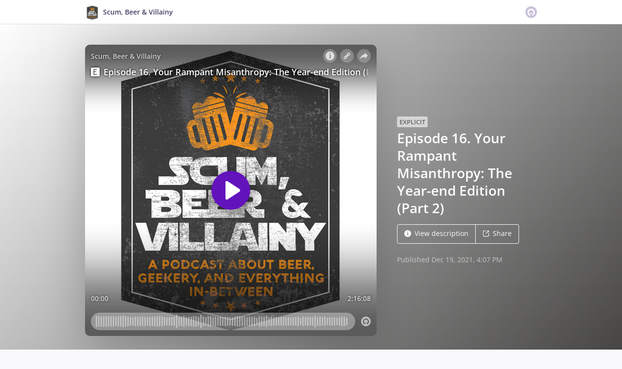

--- FILE ---
content_type: text/html; charset=utf-8
request_url: https://omny.fm/shows/scum-beer-villainy/episode-16-your-rampant-misanthropy-the-year-end-1?in_playlist=podcast&cloudflare-language=en-US
body_size: 29620
content:
<!DOCTYPE html><html dir="ltr" lang="en"><head><meta charSet="utf-8"/><link rel="dns-prefetch" href="https://www.omnycontent.com"/><link rel="icon" type="image/png" sizes="144x144" href="/_next/static/media/favicon-144x144.4df68316.png"/><meta name="viewport" content="user-scalable=no, width=device-width, initial-scale=1"/><meta http-equiv="x-ua-compatible" content="ie=edge"/><meta name="format-detection" content="email=no"/><title>Episode 16. Your Rampant Misanthropy: The Year-end Edition (Part 2) - Scum, Beer &amp; Villainy - Omny.fm</title><meta name="description" content="It&#x27;s the end of another trash-fire year! And what better way to celebrate the passing of 2021 than by listening to your two favorite beer nerds, Matt and Marcel as they review the very best that the year had to offer?   So tune out your drunk aunt, the annoying children, and that weirdo who rocked up for turkey that nobody invited and tune in to the mad ravings of the SBV crew as they contemplate such weighty matters as the best beer of 2021, their favorite video games, the best tv show of the year and many (some would say way, way too many) other beer and non-beer related geekery.  Join us for Part 2 of this 2-part bumper Xmas edition and find out why there is still hope despite the fact that Marcel likes silly sitcoms and Matt believes that the end is nigh.."/><meta name="apple-itunes-app" content="app-id=1166232570, affiliate-data=at=1010lRXt&amp;ct=omnyfm-smartbanner"/><meta property="fb:app_id" content="1547996092155695"/><link rel="alternate" type="application/json+oembed" href="https://omny.fm/oembed?url=https%3A%2F%2Fomny.fm%2Fshows%2Fscum-beer-villainy%2Fepisode-16-your-rampant-misanthropy-the-year-end-1&amp;format=json" title="Episode 16. Your Rampant Misanthropy: The Year-end Edition (Part 2)"/><meta property="og:type" content="website"/><meta property="og:title" content="Episode 16. Your Rampant Misanthropy: The Year-end Edition (Part 2) - Scum, Beer &amp; Villainy"/><meta property="og:description" content="It&#x27;s the end of another trash-fire year! And what better way to celebrate the passing of 2021 than by listening to your two favorite beer nerds, Matt and Marcel as they review the very best that the year had to offer?   So tune out your drunk aunt, the annoying children, and that weirdo who rocked up for turkey that nobody invited and tune in to the mad ravings of the SBV crew as they contemplate such weighty matters as the best beer of 2021, their favorite video games, the best tv show of the year and many (some would say way, way too many) other beer and non-beer related geekery.  Join us for Part 2 of this 2-part bumper Xmas edition and find out why there is still hope despite the fact that Marcel likes silly sitcoms and Matt believes that the end is nigh.."/><meta property="og:image" content="https://omny.fm/shows/scum-beer-villainy/episode-16-your-rampant-misanthropy-the-year-end-1/image.jpg?t=1476716104&amp;in_playlist=e5d7fc9e-a4b9-4710-8787-a6a200f5d6f2&amp;size=wideShare"/><meta property="og:image:width" content="1200"/><meta property="og:image:height" content="630"/><meta name="twitter:card" content="player"/><meta name="twitter:title" content="Episode 16. Your Rampant Misanthropy: The Year-end Edition (Part 2) - Scum, Beer &amp; Villainy"/><meta name="twitter:description" content="It&#x27;s the end of another trash-fire year! And what better way to celebrate the passing of 2021 than by listening to your two favorite beer nerds, Matt and Marcel as they review the very best that the year had to offer?   So tune out your drunk aunt, the annoying children, and that weirdo who rocked up for turkey that nobody invited and tune in to the mad ravings of the SBV crew as they contemplate such weighty matters as the best beer of 2021, their favorite video games, the best tv show of the year and many (some would say way, way too many) other beer and non-beer related geekery.  Join us for Part 2 of this 2-part bumper Xmas edition and find out why there is still hope despite the fact that Marcel likes silly sitcoms and Matt believes that the end is nigh.."/><meta name="twitter:image" content="https://www.omnycontent.com/d/clips/402aa462-fe69-432d-8dde-a6a200eef191/5eae95a8-13c5-4b8f-bd18-a6a200f3dde3/2a1b35f4-8cac-4472-9bb8-ae0301065dea/image.jpg?t=1476716104&amp;in_playlist=e5d7fc9e-a4b9-4710-8787-a6a200f5d6f2&amp;size=medium"/><meta name="twitter:creator" content="@harperbrewer"/><meta name="twitter:label1" content="Duration"/><meta name="twitter:data1" content="2:16:08"/><meta name="twitter:player" content="https://omny.fm/shows/scum-beer-villainy/episode-16-your-rampant-misanthropy-the-year-end-1/embed?size=Square&amp;source=Twitter&amp;style=Cover"/><meta name="twitter:player:width" content="500"/><meta name="twitter:player:height" content="500"/><meta name="next-head-count" content="27"/><link data-next-font="size-adjust" rel="preconnect" href="/" crossorigin="anonymous"/><link rel="preload" href="/_next/static/css/e70acd4fe50810d6.css" as="style"/><link rel="stylesheet" href="/_next/static/css/e70acd4fe50810d6.css" data-n-g=""/><noscript data-n-css=""></noscript><script defer="" nomodule="" src="/_next/static/chunks/polyfills-42372ed130431b0a.js"></script><script src="/_next/static/chunks/webpack-bdd7b96b57592eb9.js" defer=""></script><script src="/_next/static/chunks/framework-21bb7e1521a0c41f.js" defer=""></script><script src="/_next/static/chunks/main-ad5c1898fb4b53a3.js" defer=""></script><script src="/_next/static/chunks/pages/_app-d443ae95b4b78b45.js" defer=""></script><script src="/_next/static/chunks/5c0b189e-e1bf200516e719d0.js" defer=""></script><script src="/_next/static/chunks/4103-a5f2b962d13c8fb0.js" defer=""></script><script src="/_next/static/chunks/4580-2346b653c8943f86.js" defer=""></script><script src="/_next/static/chunks/8175-34648257bce66d52.js" defer=""></script><script src="/_next/static/chunks/4189-4ef2957c024185af.js" defer=""></script><script src="/_next/static/chunks/8057-06373da890f7cc89.js" defer=""></script><script src="/_next/static/chunks/6617-3a5902b6931030ca.js" defer=""></script><script src="/_next/static/chunks/3259-4a368d26d8674eef.js" defer=""></script><script src="/_next/static/chunks/5550-ecbd5ac3de356191.js" defer=""></script><script src="/_next/static/chunks/8825-cc81a8231c696edf.js" defer=""></script><script src="/_next/static/chunks/4120-57f0cfed7f9e96ee.js" defer=""></script><script src="/_next/static/chunks/5453-152d339b5aa9092e.js" defer=""></script><script src="/_next/static/chunks/1650-d5fcf26696af5503.js" defer=""></script><script src="/_next/static/chunks/4921-e04229d786cd3a31.js" defer=""></script><script src="/_next/static/chunks/4904-730181f726d92112.js" defer=""></script><script src="/_next/static/chunks/1405-1b6141e90f6c0e09.js" defer=""></script><script src="/_next/static/chunks/pages/shows/%5BprogramSlug%5D/%5BclipSlug%5D-c0bad8bfe34fa288.js" defer=""></script><script src="/_next/static/ElJEKQTRwzMgum_vJGxJE/_buildManifest.js" defer=""></script><script src="/_next/static/ElJEKQTRwzMgum_vJGxJE/_ssgManifest.js" defer=""></script></head><body><div id="__next"><style data-emotion="css-global ptfp3d">*,*::before,*::after{box-sizing:border-box;}</style><style data-emotion="css-global 16puznz">body{background:#f9f8fb;min-height:100%;font-family:'Open Sans',Helvetica,Arial,sans-serif;font-size:14px;line-height:1.7;color:#483c63;}@media (max-width: 767px){body{font-size:12.6px;}}</style><style data-emotion="css 1va6926">.css-1va6926{height:50px;background:#ffffff;color:#483c63;border-bottom:1px solid #dddddd;}</style><header class="css-1va6926"><style data-emotion="css zjik7">.css-zjik7{display:-webkit-box;display:-webkit-flex;display:-ms-flexbox;display:flex;}</style><style data-emotion="css 6jjm58">.css-6jjm58{margin-left:auto;margin-right:auto;padding-left:15px;padding-right:15px;display:-webkit-box;display:-webkit-flex;display:-ms-flexbox;display:flex;}@media (min-width: 768px){.css-6jjm58{width:750px;}}@media (min-width: 992px){.css-6jjm58{width:960px;}}</style><div class="css-6jjm58 e9xdk730"><style data-emotion="css zvrv15">.css-zvrv15{overflow:hidden;white-space:nowrap;text-overflow:ellipsis;font-weight:600;-webkit-flex:1 0;-ms-flex:1 0;flex:1 0;line-height:50px;}</style><div class="css-zvrv15"><style data-emotion="css 2log3m">.css-2log3m{color:currentColor;-webkit-text-decoration:none;text-decoration:none;}.css-2log3m:hover,.css-2log3m:focus{-webkit-text-decoration:underline;text-decoration:underline;}</style><a class="css-2log3m" href="/shows/scum-beer-villainy"><style data-emotion="css k33sj5">.css-k33sj5{vertical-align:middle;border-radius:4px;width:30px;height:30px;}</style><img alt="Scum, Beer &amp; Villainy" src="https://www.omnycontent.com/d/programs/402aa462-fe69-432d-8dde-a6a200eef191/5eae95a8-13c5-4b8f-bd18-a6a200f3dde3/image.jpg?t=1476716104&amp;size=thumbnail" class="css-k33sj5"/><style data-emotion="css htxipc">.css-htxipc{display:inline-block;-webkit-flex:none;-ms-flex:none;flex:none;width:0.5em;}</style><span role="presentation" class="css-htxipc"></span><bdi>Scum, Beer &amp; Villainy</bdi></a></div><span role="presentation" class="css-htxipc"></span><style data-emotion="css 2wf165">.css-2wf165{font-size:32px;line-height:50px;color:hsla(258,25%,81%,1);}</style><div class="css-2wf165"><svg xmlns="http://www.w3.org/2000/svg" width="24" height="24" fill="none" viewBox="0 0 16 16"><path fill="currentColor" fill-rule="evenodd" d="M8 0a8 8 0 0 1 7.996 7.75L16 8a8 8 0 0 1-7.75 7.996L8 16A8 8 0 0 1 .004 8.25L0 8A8 8 0 0 1 7.75.004zm0 3.27c-2.757 0-5 2.243-5 5 0 1.785.963 3.448 2.513 4.338a.92.92 0 1 0 .917-1.596A3.17 3.17 0 0 1 4.84 8.27 3.163 3.163 0 0 1 8 5.11a3.163 3.163 0 0 1 3.16 3.16 3.17 3.17 0 0 1-1.583 2.739.92.92 0 1 0 .92 1.593A5.02 5.02 0 0 0 13 8.27c0-2.757-2.243-5-5-5m-.71 5.873.035.054c.074.104.272.31.664.31a.84.84 0 0 0 .702-.337l.068-.104a.419.419 0 0 1 .697.455c-.158.305-.645.822-1.467.822-.83 0-1.303-.524-1.45-.834a.418.418 0 0 1 .752-.366" clip-rule="evenodd"></path></svg></div></div></header><style data-emotion="css aft3ur">.css-aft3ur{background:linear-gradient(135deg, #fefefe, #454443) #454443;color:#ffffff;overflow:hidden;}</style><div class="css-aft3ur"><style data-emotion="css nc3gnj">.css-nc3gnj{display:-webkit-box;display:-webkit-flex;display:-ms-flexbox;display:flex;}@media (max-width: 767px){.css-nc3gnj{-webkit-flex-direction:column;-ms-flex-direction:column;flex-direction:column;}}</style><style data-emotion="css 1nilvxf">.css-1nilvxf{margin-left:auto;margin-right:auto;padding-left:15px;padding-right:15px;display:-webkit-box;display:-webkit-flex;display:-ms-flexbox;display:flex;}@media (min-width: 768px){.css-1nilvxf{width:750px;}}@media (min-width: 992px){.css-1nilvxf{width:960px;}}@media (max-width: 767px){.css-1nilvxf{-webkit-flex-direction:column;-ms-flex-direction:column;flex-direction:column;}}</style><div class="css-1nilvxf e9xdk730"><style data-emotion="css 107ofq7">.css-107ofq7{display:block;width:600px;background:rgba(0,0,0,0.2);margin:3em 0 3em 0;box-shadow:0 1em 6em rgba(0,0,0,0.2);border-radius:10px;overflow:hidden;position:relative;-webkit-transform:translate3d(0, 0, 0);}.css-107ofq7:before{content:'';display:block;height:0;padding-bottom:100%;}@media (max-width: 767px){.css-107ofq7{width:100%;margin:1.5em 0 0 0;}}@media (min-width: 768px){.css-107ofq7{width:400px;}}@media (min-width: 992px){.css-107ofq7{width:600px;}}</style><div class="css-107ofq7"><style data-emotion="css 15x5cbk">.css-15x5cbk{bottom:0;left:0;position:absolute;right:0;top:0;}</style><div class="css-15x5cbk"></div></div><style data-emotion="css x6ag9t">.css-x6ag9t{display:inline-block;-webkit-flex:none;-ms-flex:none;flex:none;width:3em;}</style><span role="presentation" class="css-x6ag9t"></span><style data-emotion="css 1j4uzqt">.css-1j4uzqt{-webkit-flex:1 1;-ms-flex:1 1;flex:1 1;padding:1.6em 0;display:-webkit-box;display:-webkit-flex;display:-ms-flexbox;display:flex;-webkit-flex-direction:column;-ms-flex-direction:column;flex-direction:column;-webkit-box-pack:center;-ms-flex-pack:center;-webkit-justify-content:center;justify-content:center;min-width:0;}</style><div class="css-1j4uzqt"><style data-emotion="css 1jkdpqt">.css-1jkdpqt{opacity:0.6;}</style><div class="css-1jkdpqt"><style data-emotion="css 5dzvls">.css-5dzvls{font-weight:600;color:#454443;background-color:#ffffff;font-size:0.9em;padding:0.2em 0.4em;border-radius:3px;text-transform:uppercase;}</style><span class="css-5dzvls">Explicit</span></div><style data-emotion="css 975l7u">.css-975l7u{display:block;-webkit-flex:none;-ms-flex:none;flex:none;height:5px;}</style><span role="presentation" class="css-975l7u"></span><style data-emotion="css 14b9hxm">.css-14b9hxm{font-weight:600;overflow-wrap:anywhere;word-wrap:break-word;font-size:2em;line-height:1.3;overflow:hidden;display:-webkit-box;-webkit-box-orient:vertical;}@media (min-width: 768px){.css-14b9hxm{max-height:7.8em;-webkit-line-clamp:6;}}@media (min-width: 992px){.css-14b9hxm{max-height:11.7em;-webkit-line-clamp:9;}}</style><h2 dir="auto" class="css-14b9hxm">Episode 16. Your Rampant Misanthropy: The Year-end Edition (Part 2)</h2><style data-emotion="css f9f11u">.css-f9f11u{display:block;-webkit-flex:none;-ms-flex:none;flex:none;height:1rem;}</style><span role="presentation" class="css-f9f11u"></span><style data-emotion="css zjik7">.css-zjik7{display:-webkit-box;display:-webkit-flex;display:-ms-flexbox;display:flex;}</style><div class="css-zjik7"><style data-emotion="css x7c89b">.css-x7c89b{color:currentColor;-webkit-text-decoration:none;text-decoration:none;display:inline-block;line-height:1;border-radius:4px;padding:0.8em 1em;vertical-align:middle;border:1px solid currentColor;background:transparent;color:currentColor;}[dir=ltr] .css-x7c89b:not(:first-of-type){border-left:0;border-bottom-left-radius:0;border-top-left-radius:0;}[dir=rtl] .css-x7c89b:not(:first-of-type){border-right:0;border-bottom-right-radius:0;border-top-right-radius:0;}[dir=ltr] .css-x7c89b:not(:last-of-type){border-bottom-right-radius:0;border-top-right-radius:0;}[dir=rtl] .css-x7c89b:not(:last-of-type){border-bottom-left-radius:0;border-top-left-radius:0;}.css-x7c89b:hover,.css-x7c89b:focus{background:rgba(0, 0, 0, 0.04);}.css-x7c89b:active{outline:none;background:rgba(0, 0, 0, 0.06);}</style><a class="css-x7c89b" href="/shows/scum-beer-villainy/episode-16-your-rampant-misanthropy-the-year-end-1?in_playlist=podcast&amp;cloudflare-language=en-US&amp;cloudflare-language=#description"><style data-emotion="css 16m2zuy">.css-16m2zuy svg{vertical-align:middle;width:14px;height:14px;position:relative;bottom:0.1em;}</style><span class="css-16m2zuy"><svg xmlns="http://www.w3.org/2000/svg" width="1em" height="1em" viewBox="0 0 16 16"><path fill="currentColor" d="M8 0C3.573 0 0 3.573 0 8s3.573 8 8 8 8-3.573 8-8-3.573-8-8-8m-.533 3.218c.213-.213.48-.32.782-.32s.551.106.765.32c.213.213.32.48.32.782s-.106.568-.32.782c-.213.213-.48.32-.765.32-.302 0-.569-.106-.782-.32A1.08 1.08 0 0 1 7.147 4c0-.302.088-.568.32-.782m2.417 9.458H6.506v-.338c.25-.035.427-.106.516-.195.143-.125.213-.356.213-.676V7.324c0-.284-.053-.48-.142-.587-.09-.106-.285-.178-.569-.232v-.337h2.72v5.368c0 .302.054.516.143.587.089.09.267.16.516.213v.34z"></path></svg></span><style data-emotion="css htxipc">.css-htxipc{display:inline-block;-webkit-flex:none;-ms-flex:none;flex:none;width:0.5em;}</style><span role="presentation" class="css-htxipc"></span>View description</a><a class="css-x7c89b" href="/shows/scum-beer-villainy/episode-16-your-rampant-misanthropy-the-year-end-1?in_playlist=podcast&amp;cloudflare-language=en-US&amp;cloudflare-language=#sharing"><span class="css-16m2zuy"><svg xmlns="http://www.w3.org/2000/svg" width="1em" height="1em" fill="none" viewBox="0 0 16 16"><path fill="currentColor" d="M8.7 1v1.4H3.1a.7.7 0 0 0-.7.7v9.8a.7.7 0 0 0 .7.7h9.8a.7.7 0 0 0 .7-.7V7.3H15v5.6a2.1 2.1 0 0 1-2.1 2.1H3.1A2.1 2.1 0 0 1 1 12.9V3.1C1 1.94 1.94 1 3.1 1zm5.6 0h.014q.024 0 .048.002za.7.7 0 0 1 .296.065l.043.022a.5.5 0 0 1 .078.05q.04.03.078.068l-.063-.056a.7.7 0 0 1 .119.118q.004.008.012.016a.7.7 0 0 1 .071.12l.016.037.025.074q.006.022.01.045a.4.4 0 0 1 .012.08l.002.038L15 1.7v3.5h-1.4V3.39L8.495 8.495a.7.7 0 0 1-.924.058l-.066-.058a.7.7 0 0 1 0-.99L12.61 2.4H10.8V1z"></path></svg></span><span role="presentation" class="css-htxipc"></span>Share</a></div><style data-emotion="css z8idmm">.css-z8idmm{display:block;-webkit-flex:none;-ms-flex:none;flex:none;height:1.5em;}</style><span role="presentation" class="css-z8idmm"></span><div class="css-1jkdpqt"></div></div></div></div><style data-emotion="css 32buz0">.css-32buz0{display:block;-webkit-flex:none;-ms-flex:none;flex:none;height:2em;}</style><span role="presentation" class="css-32buz0"></span><style data-emotion="css 1rskwp1">.css-1rskwp1{margin-left:auto;margin-right:auto;padding-left:15px;padding-right:15px;}@media (min-width: 768px){.css-1rskwp1{width:750px;}}@media (min-width: 992px){.css-1rskwp1{width:960px;}}</style><div class="css-1rskwp1 e9xdk730"><style data-emotion="css 1umz6dk">@media (min-width: 992px){.css-1umz6dk{display:-webkit-box;display:-webkit-flex;display:-ms-flexbox;display:flex;-webkit-box-flex-wrap:wrap;-webkit-flex-wrap:wrap;-ms-flex-wrap:wrap;flex-wrap:wrap;margin-bottom:0;}[dir=ltr] .css-1umz6dk{margin-right:-30px;}[dir=rtl] .css-1umz6dk{margin-left:-30px;}}</style><div class="css-1umz6dk"><style data-emotion="css or2njj">@media (min-width: 992px){.css-or2njj{padding-bottom:0;width:66.66666666666666%;}[dir=ltr] .css-or2njj{padding-right:30px;}[dir=rtl] .css-or2njj{padding-left:30px;}}</style><div class="css-or2njj"><style data-emotion="css 14b25eh">.css-14b25eh{background:#ffffff;padding:1.6em;border:1px solid hsla(258,25%,91%,1);}</style><div class="css-14b25eh ecbudqn1"><style data-emotion="css 16ceglb">.css-16ceglb{font-weight:600;}</style><h4 class="css-16ceglb"><style data-emotion="css 10t7zxc">.css-10t7zxc{display:block;-webkit-flex:none;-ms-flex:none;flex:none;height:0.7rem;}</style><span role="presentation" class="css-10t7zxc"></span><style data-emotion="css lpgc1n">.css-lpgc1n{color:currentColor;-webkit-text-decoration:none;text-decoration:none;}</style><a class="omny-unique-0 css-lpgc1n" href="/shows/scum-beer-villainy/playlists/podcast"><style data-emotion="css 15l7pdt">.omny-unique-0:focus .css-15l7pdt,.omny-unique-0:hover .css-15l7pdt{-webkit-text-decoration:underline;text-decoration:underline;}</style><bdi class="css-15l7pdt">Scum, Beer &amp; Villainy Podcast</bdi></a></h4><span role="presentation" class="css-10t7zxc"></span><style data-emotion="css 1a3mxns">.css-1a3mxns{color:#483c63;}</style><span class="css-1a3mxns"><style data-emotion="css 1q6xwov">.css-1q6xwov{overflow-wrap:anywhere;word-wrap:break-word;white-space:pre-wrap;}</style><span class="css-1q6xwov">Craft beer geeks. Regular geeks. We combine these in a mind-blasting explosion of nonsense that every craft beer fanatic, geek, and homebrewer can con<span>…</span></span><span> </span><style data-emotion="css 1fbg3x3">.css-1fbg3x3{color:currentColor;-webkit-text-decoration:none;text-decoration:none;font-weight:600;background:none;border:none;padding:0;cursor:pointer;-webkit-text-decoration:none;text-decoration:none;color:#403053;opacity:0.7;}.css-1fbg3x3:hover,.css-1fbg3x3:focus{-webkit-text-decoration:underline;text-decoration:underline;}.css-1fbg3x3:active{opacity:1;}</style><button type="button" class="css-1fbg3x3"><span>More</span></button></span><span role="presentation" class="css-10t7zxc"></span><style data-emotion="css 1eoy87d">.css-1eoy87d{display:-webkit-box;display:-webkit-flex;display:-ms-flexbox;display:flex;-webkit-box-pack:justify;-webkit-justify-content:space-between;justify-content:space-between;}</style><div class="css-1eoy87d"><style data-emotion="css 1fk7hko">.css-1fk7hko{font-weight:600;color:hsla(258,25%,61%,1);}</style><div class="css-1fk7hko">21 clip(s)</div><style data-emotion="css 59udoy">.css-59udoy{font-weight:600;-webkit-flex:none;-ms-flex:none;flex:none;}</style><style data-emotion="css 1kkee6">.css-1kkee6{-webkit-appearance:none;-moz-appearance:none;-ms-appearance:none;appearance:none;background:transparent;border:0;color:inherit;font:inherit;letter-spacing:inherit;text-rendering:inherit;padding:0;opacity:0.7;font-weight:600;-webkit-flex:none;-ms-flex:none;flex:none;}.css-1kkee6:not(:disabled, .disabled){cursor:pointer;}.css-1kkee6:hover,.css-1kkee6:focus{opacity:1;}</style><button type="button" aria-expanded="false" aria-haspopup="menu" id=":Rab4plql6H1:" class="css-1kkee6 eb475tu0"><style data-emotion="css 6981di">.css-6981di svg{vertical-align:middle;width:12px;height:12px;}</style><span class="css-6981di"><svg xmlns="http://www.w3.org/2000/svg" width="1em" height="1em" viewBox="0 0 16 16"><path fill="currentColor" fill-rule="evenodd" d="M11.345 2c-.71 0-1.376.276-1.877.778L8.011 4.235a2.64 2.64 0 0 0-.778 1.877c0 .443.108.87.312 1.25l-.184.184a2.64 2.64 0 0 0-1.25-.312c-.71 0-1.376.277-1.877.778L2.776 9.469a2.657 2.657 0 0 0 0 3.754A2.64 2.64 0 0 0 4.654 14c.709 0 1.375-.276 1.877-.777l1.457-1.457a2.66 2.66 0 0 0 .464-3.127l.185-.185c.38.204.807.312 1.251.312.71 0 1.376-.276 1.877-.777l1.457-1.457A2.64 2.64 0 0 0 14 4.655c0-.71-.276-1.376-.778-1.877A2.64 2.64 0 0 0 11.345 2M5.437 12.13a1.1 1.1 0 0 1-.784.326 1.111 1.111 0 0 1-.785-1.894l1.457-1.457c.21-.21.489-.325.785-.325l.016.001-.581.581a.772.772 0 1 0 1.092 1.093l.58-.58c.004.288-.102.58-.323.798zm5.236-5.234c-.21.21-.489.325-.785.325l-.016-.002.763-.762a.772.772 0 1 0-1.093-1.093l-.762.763-.001-.016a1.1 1.1 0 0 1 .325-.784L10.56 3.87c.21-.21.488-.325.784-.325s.575.115.785.325c.21.209.325.488.325.784s-.116.576-.325.785z"></path></svg></span> <style data-emotion="css rnnx2x">.css-rnnx2x{font-size:12px;}</style><span class="css-rnnx2x">Follow podcast</span></button></div><style data-emotion="css 64ic6c">.css-64ic6c{text-align:center;color:hsla(258,25%,71%,1);}</style><div class="css-64ic6c ecbudqn0"><style data-emotion="css 32buz0">.css-32buz0{display:block;-webkit-flex:none;-ms-flex:none;flex:none;height:2em;}</style><span role="presentation" class="css-32buz0"></span><div><style data-emotion="css n2o0dj">.css-n2o0dj{display:inline-block;position:relative;overflow:hidden;vertical-align:middle;}</style><span style="height:22px;width:22px" class="css-n2o0dj"><style data-emotion="css 1q41f8k animation-1ce3mz5">.css-1q41f8k{position:absolute;top:0;right:0;bottom:0;left:0;-webkit-animation:animation-1ce3mz5 500ms infinite linear;animation:animation-1ce3mz5 500ms infinite linear;border:0px solid currentColor;border-right-color:transparent;border-bottom-color:transparent;border-radius:50%;}@-webkit-keyframes animation-1ce3mz5{0%{-webkit-transform:rotate(0deg);-moz-transform:rotate(0deg);-ms-transform:rotate(0deg);transform:rotate(0deg);}100%{-webkit-transform:rotate(360deg);-moz-transform:rotate(360deg);-ms-transform:rotate(360deg);transform:rotate(360deg);}}@keyframes animation-1ce3mz5{0%{-webkit-transform:rotate(0deg);-moz-transform:rotate(0deg);-ms-transform:rotate(0deg);transform:rotate(0deg);}100%{-webkit-transform:rotate(360deg);-moz-transform:rotate(360deg);-ms-transform:rotate(360deg);transform:rotate(360deg);}}</style><span style="border-width:3px" class="css-1q41f8k"></span></span><style data-emotion="css f3w0nf">.css-f3w0nf{display:inline-block;-webkit-flex:none;-ms-flex:none;flex:none;width:8px;}</style><span role="presentation" class="css-f3w0nf"></span>Loading playlist</div><span role="presentation" class="css-32buz0"></span></div></div><span role="presentation" class="css-32buz0"></span><style data-emotion="css h6xrho">.css-h6xrho{overflow-wrap:anywhere;word-wrap:break-word;overflow:hidden;}</style><style data-emotion="css kkilqj">.css-kkilqj{background:#ffffff;padding:1.6em;border:1px solid hsla(258,25%,91%,1);overflow-wrap:anywhere;word-wrap:break-word;overflow:hidden;}</style><div id="description" class="css-kkilqj ecbudqn1"><div><style data-emotion="css zjik7">.css-zjik7{display:-webkit-box;display:-webkit-flex;display:-ms-flexbox;display:flex;}</style><ul role="tablist" class="css-zjik7"><li><style data-emotion="css e5a98m">.css-e5a98m{-webkit-appearance:none;-moz-appearance:none;-ms-appearance:none;appearance:none;background:transparent;border:0;color:inherit;font:inherit;letter-spacing:inherit;text-rendering:inherit;padding:0;font-weight:700;font-size:1.1em;}.css-e5a98m:not(:disabled, .disabled){cursor:pointer;}.css-e5a98m:hover,.css-e5a98m:focus{outline:none;color:#483c63;}</style><button type="button" role="tab" id="tabid-Description" aria-selected="true" aria-controls="tabpanelid-Description" tabindex="0" class="css-e5a98m">Description</button></li></ul><style data-emotion="css k3cd46">.css-k3cd46{display:block;-webkit-flex:none;-ms-flex:none;flex:none;height:1em;}</style><span role="presentation" class="css-k3cd46"></span><div role="tabpanel" id="tabpanelid-Description" aria-labelledby="tabid-Description" tabindex="0"><style data-emotion="css jm5bon">.css-jm5bon a{color:#6313BC;-webkit-text-decoration:none;text-decoration:none;}.css-jm5bon a:hover,.css-jm5bon a:focus{-webkit-text-decoration:underline;text-decoration:underline;}.css-jm5bon p{margin:0 0 9.8px;}.css-jm5bon em{font-style:italic;}.css-jm5bon ol{margin-block-start:1em;margin-block-end:1em;-webkit-margin-start:0px;margin-inline-start:0px;-webkit-margin-end:0px;margin-inline-end:0px;-webkit-padding-start:40px;padding-inline-start:40px;list-style-type:decimal;}.css-jm5bon ul{margin-block-start:1em;margin-block-end:1em;-webkit-margin-start:0px;margin-inline-start:0px;-webkit-margin-end:0px;margin-inline-end:0px;-webkit-padding-start:40px;padding-inline-start:40px;list-style-type:disc;}.css-jm5bon blockquote{padding:10px 20px;border-left:5px solid #eee;}.css-jm5bon hr{border:0;border-top:1px solid #eee;margin-bottom:20px;margin-top:20px;}</style><bdi class="css-jm5bon"><p>It's the end of another trash-fire year! And what better way to celebrate the passing of 2021 than by listening to your two favorite beer nerds, Matt and Marcel as they review the very best that the year had to offer?</p>
<p>So tune out your drunk aunt, the annoying children, and that weirdo who rocked up for turkey that nobody invited and tune in to the mad ravings of the SBV crew as they contemplate such weighty matters as the best beer of 2021, their favorite video games, the best tv show of the year and many (some would say way, way too many) other beer and non-beer related geekery.</p>
<p>Join us for Part 2 of this 2-part bumper Xmas edition and find out why there is still hope despite the fact that Marcel likes silly sitcoms and Matt believes that the end is nigh..</p>
<p>Tunes by Pollinator. Check them out and buy their music on Bandcamp <a href="https://pollin4tor.bandcamp.com/">here</a>.</p>
<p>Marcel's Picks:</p>
<ul>
<li aria-level="1"><strong>Pet beer-related peeve of the year:</strong> Wax sealed bottles.<br><br></li>
<li aria-level="1"><strong>The best movie released this year:</strong> Love and Monsters (2020); Project Power (20/21)<br><br></li>
<li aria-level="1"><strong>Best beer label of the year</strong>: Richmond Hill Brewing Co. November Child Chamomile Saison<br><br></li>
<li aria-level="1"><strong>The best old tv series re-watched this year</strong>: Seinfeld (All Seasons) &amp;&nbsp; Law and Order (Season 7; 1996-7)<br><br></li>
<li aria-level="1"><strong>Best ongoing tv series:</strong> Bosch and Kim's Convenience<br><br></li>
<li aria-level="1"><strong>Best new tv series launched in 2021</strong>: The Defeated<br><br></li>
<li aria-level="1"><strong>Best novel of the year (published in 2020-21)</strong>: <em>Widowland</em>, by C.J. Carey <br><br></li>
</ul>
<ul>
<ul></ul>
</ul>
<ul>
<li aria-level="1"><strong>Best old novel read this year: </strong><em>Voyage to the end of the Room </em>(2003<em>), by Tibor Fischer </em>&amp; <em>A Hundred Thousand Kingdoms</em>, by N.K. Jemisin.</li>
</ul>
<p>&nbsp;</p>
<ul>
<li aria-level="1"><strong>Best Beer of 2021</strong>: Soul Barrel Brewing Co.'s Live Culture Cape wild ale<br><br></li>
</ul>
<ul>
<li aria-level="1"><strong>Favorite beer style of the year</strong>: Saison</li>
</ul>
<p>&nbsp;</p>
<ul>
<li aria-level="1"><strong>Best old movie watched for the first time this year</strong>: Planes, Trains, and Automobiles (1987)</li>
</ul>
<ul>
<li aria-level="1"><strong>Band/artist of the year (most listened to):</strong> Sleeping Operator by The Barr Brothers (2014) and Dirty South Hip Hop - Chris Thomas King (2002)<br><br></li>
<li aria-level="1"><strong>Favorite video game of the year</strong>: The Long Dark<br><br></li>
<li aria-level="1"><strong>Wishlist beer for 2022</strong>: A really good, super-bitter DIPA produced locally (IBUs 100+).<br><br></li>
<li aria-level="1"><strong>What would we like to see happen in craft beer in 2022?</strong>: More focus on local ingredients and local cultural / arts/craft partnerships.<br><br></li>
<li aria-level="1"><strong>Brewery of the year</strong>: Soul Barrel, Franschoek (Honorable mention: Devil's Peak)</li>
</ul>
<ul>
<li aria-level="1"><strong>Xmas Beer &amp; Movie for 2021</strong>: Westmalle Dubbel &amp; Die Hard</li>
</ul>
<p><br>Matt's Picks:</p>
<ul>
<li><strong>Pet beer-related peeve of the year</strong>: Supply Chain of Lagunitas Beer &amp; Wax sealed bottles<br><br></li>
<li aria-level="1"><strong>The best movie released this year: </strong>Dune<br><br></li>
</ul>
<ul>
<li aria-level="1"><strong>Best beer label of the year: </strong>The Kennel Brewery: Love Buzz NEIPA.<br><br></li>
</ul>
<ul>
<li aria-level="1"><strong>The best old tv series re-watched this year: </strong>Community (All Seasons)<br><br></li>
</ul>
<ul>
<li aria-level="1"><strong>Best ongoing tv series: </strong>Doom Patrol<strong>; </strong>Curb your Enthusiasm; It's Always Sunny in Philadelphia; The Expanse; &amp; Succession<br><br></li>
</ul>
<ul>
<li aria-level="1"><strong>Best new tv series launched in 2021: </strong>Squid Game; Wanda Vision; Mare of Easttown &amp; Invincible<br><br></li>
</ul>
<ul>
<li aria-level="1"><strong>Best novel of the year (published in 2020-21 or near enough in this case)</strong>: The Three-Body Problem, by Liu Cixin<br><br></li>
<li aria-level="1"><strong>Best old novel read this year: </strong><em>The Mistborn Trilogy</em><strong><em> </em></strong>by Brandon Sanderson<br><br></li>
<li aria-level="1"><strong>Best Beer of 2021: </strong>Red Bridge Brewing Co.'s Golden Ale<br><br></li>
<li aria-level="1"><strong>Favorite beer style of the year</strong>: Pilsner<br><br></li>
<li aria-level="1"><strong>Best old movie(s) watched for the first time this year: </strong>The Studio Ghibli Collection</li>
</ul>
<ul></ul>
<ul>
<li aria-level="1"><strong>Band/artist of the year (most listened to):</strong> In the Airplanes over the Sea by Neutral Milk Hotel (1998) &amp; Electric Magnolia Company by Jason Molina / Songs: Ohio</li>
</ul>
<ul>
<li aria-level="1"><strong>Favorite video game of the year</strong>: No Man's Sky (Shoutout to Suzerain)<br><br></li>
<li aria-level="1"><strong>Wishlist beer for 2022</strong>: Jack Black Brewing Co. Fresh Hop IPA 2022 (as good as the original)<br><br></li>
<li aria-level="1"><strong>What would we like to see happen in craft beer in 2022?</strong>: More craft beer taps in local, everyday pubs and restaurants (especially in Jozi)<br><br></li>
<li aria-level="1"><strong>Brewery of the year</strong>: Soul Barrel (Franschoek)<br><br></li>
<li aria-level="1"><strong>Xmas Beer &amp; Movie for 2021</strong>: Jack Black Lumberjack &amp; Fight Club</li>
</ul>
<p><br><strong>Beers Tasted</strong>:</p>
<ul>
<li aria-level="1">Soul Barrel Brewing Co - Ale of Origin (2017 vintage)<br><br></li>
<li aria-level="1">Anvil Brewhouse - Mjolnir IPA</li>
</ul>
<ul>
<li aria-level="1">Devil's Peak Brewing Co. - Juicy Lucy NEIPA<br><br></li>
<li aria-level="1">Kennel Brewery - Love Buzz NEIPA<br><br></li>
<li aria-level="1">OC Breweries and Yeti Underground - Jekyll and Hops Pale Ale <br><br></li>
<li aria-level="1">Agar's and Goodwill Breweries - Brut Savage Brut IPA<br><br></li>
<li aria-level="1">Devil's Peak Brewing Co. - King's Blockhouse Grapefruit IPA<br><br></li>
</ul>
<p>Check out the Bearded Brew <a href="https://www.beardedbrew.co.za/">here</a>.</p>
<p>Read more at the <a href="https://beginnerbrewer.com/">BeginnerBrewer.com</a></p></bdi></div></div></div><span role="presentation" class="css-32buz0"></span><div id="sharing" class="css-14b25eh ecbudqn1"><div><ul role="tablist" class="css-zjik7"><li><button type="button" role="tab" id="tabid-Share" aria-selected="true" aria-controls="tabpanelid-Share" tabindex="0" class="css-e5a98m">Share</button></li><li><style data-emotion="css 1bd3hk4">.css-1bd3hk4{display:inline-block;-webkit-flex:none;-ms-flex:none;flex:none;width:1em;}</style><span role="presentation" class="css-1bd3hk4"></span><style data-emotion="css 1k7nlu2">.css-1k7nlu2{-webkit-appearance:none;-moz-appearance:none;-ms-appearance:none;appearance:none;background:transparent;border:0;color:inherit;font:inherit;letter-spacing:inherit;text-rendering:inherit;padding:0;font-weight:700;color:hsla(258,25%,71%,1);font-size:1.1em;}.css-1k7nlu2:not(:disabled, .disabled){cursor:pointer;}.css-1k7nlu2:hover,.css-1k7nlu2:focus{outline:none;color:#483c63;}</style><button type="button" role="tab" id="tabid-Embed" aria-selected="false" aria-controls="tabpanelid-Embed" tabindex="-1" class="css-1k7nlu2">Embed</button></li></ul><span role="presentation" class="css-k3cd46"></span><div role="tabpanel" id="tabpanelid-Share" aria-labelledby="tabid-Share" tabindex="0"><style data-emotion="css 1ljlqvg">.css-1ljlqvg{display:-webkit-box;display:-webkit-flex;display:-ms-flexbox;display:flex;-webkit-box-flex-wrap:wrap;-webkit-flex-wrap:wrap;-ms-flex-wrap:wrap;flex-wrap:wrap;margin-bottom:-4px;}[dir=ltr] .css-1ljlqvg{margin-right:-4px;}[dir=rtl] .css-1ljlqvg{margin-left:-4px;}</style><ul class="css-1ljlqvg"><style data-emotion="css blmbff">.css-blmbff{padding-bottom:4px;}[dir=ltr] .css-blmbff{padding-right:4px;}[dir=rtl] .css-blmbff{padding-left:4px;}</style><li class="css-blmbff"><style data-emotion="css 4szbvg">.css-4szbvg{color:currentColor;-webkit-text-decoration:none;text-decoration:none;display:inline-block;line-height:1;border-radius:4px;padding:0.8em 1em;vertical-align:middle;background:#3b5998;color:#fff;border:1px solid #3b5998;}.css-4szbvg:hover,.css-4szbvg:focus{background:hsla(221,44%,36%,1);}.css-4szbvg:active{background:hsla(221,44%,33%,1);}</style><a href="https://www.facebook.com/sharer/sharer.php?u=https%3A%2F%2Fomny.fm%2Fshows%2Fscum-beer-villainy%2Fepisode-16-your-rampant-misanthropy-the-year-end-1%3Fin_playlist%3Dpodcast" title="Share on Facebook" target="_blank" rel="noreferrer" class="css-4szbvg"><style data-emotion="css 1nuuu7i">.css-1nuuu7i{bottom:0.05em;display:inline-block;height:16px;width:16px;position:relative;vertical-align:middle;}</style><svg xmlns="http://www.w3.org/2000/svg" width="1em" height="1em" viewBox="0 0 16 16" class="css-1nuuu7i"><path fill="currentColor" d="M2.662 2A.66.66 0 0 0 2 2.662v10.675c0 .366.296.662.662.662H8.41V9.353H6.846V7.54H8.41V6.206c0-1.55.946-2.394 2.33-2.394.662 0 1.231.05 1.397.071v1.62h-.96c-.752 0-.897.358-.897.883v1.156h1.793l-.233 1.811h-1.56V14h3.058a.66.66 0 0 0 .662-.662V2.663a.66.66 0 0 0-.662-.662z"></path></svg><style data-emotion="css r9bic9">@media (max-width: 767px){.css-r9bic9{display:none;}}</style><span class="css-r9bic9"> <!-- -->Facebook</span></a></li><li class="css-blmbff"><style data-emotion="css 82hgd">.css-82hgd{color:currentColor;-webkit-text-decoration:none;text-decoration:none;display:inline-block;line-height:1;border-radius:4px;padding:0.8em 1em;vertical-align:middle;background:#000000;color:#fff;border:1px solid #000000;}.css-82hgd:hover,.css-82hgd:focus{background:hsla(0,0%,0%,1);}.css-82hgd:active{background:hsla(0,0%,0%,1);}</style><a href="https://x.com/intent/tweet?url=https%3A%2F%2Fomny.fm%2Fshows%2Fscum-beer-villainy%2Fepisode-16-your-rampant-misanthropy-the-year-end-1%3Fin_playlist%3Dpodcast&amp;text=Episode%2016.%20Your%20Rampant%20Misanthropy%3A%20The%20Year-end%20Edition%20(Part%202)" title="Share on X (Twitter)" target="_blank" rel="noreferrer" class="css-82hgd"><svg xmlns="http://www.w3.org/2000/svg" width="1em" height="1em" fill="none" viewBox="0 0 1200 1227" class="css-1nuuu7i"><path fill="currentColor" d="M714.163 519.284 1160.89 0h-105.86L667.137 450.887 357.328 0H0l468.492 681.821L0 1226.37h105.866l409.625-476.152 327.181 476.152H1200L714.137 519.284zM569.165 687.828l-47.468-67.894-377.686-540.24h162.604l304.797 435.991 47.468 67.894 396.2 566.721H892.476L569.165 687.854z"></path></svg><span class="css-r9bic9"> <!-- -->X (Twitter)</span></a></li><li class="css-blmbff"><style data-emotion="css 1w1rsr2">.css-1w1rsr2{color:currentColor;-webkit-text-decoration:none;text-decoration:none;display:inline-block;line-height:1;border-radius:4px;padding:0.8em 1em;vertical-align:middle;background:#25d366;color:#fff;border:1px solid #25d366;}.css-1w1rsr2:hover,.css-1w1rsr2:focus{background:hsla(142,70%,44%,1);}.css-1w1rsr2:active{background:hsla(142,70%,41%,1);}</style><a href="https://wa.me/?text=Episode%2016.%20Your%20Rampant%20Misanthropy%3A%20The%20Year-end%20Edition%20(Part%202) https%3A%2F%2Fomny.fm%2Fshows%2Fscum-beer-villainy%2Fepisode-16-your-rampant-misanthropy-the-year-end-1%3Fin_playlist%3Dpodcast" title="Share on WhatsApp" target="_blank" rel="noreferrer" class="css-1w1rsr2"><svg xmlns="http://www.w3.org/2000/svg" width="1em" height="1em" viewBox="0 0 16 16" class="css-1nuuu7i"><path fill="currentColor" fill-rule="evenodd" d="M11.648 9.588c-.198-.099-1.172-.578-1.354-.644-.181-.067-.313-.1-.445.099-.133.198-.512.644-.628.777-.115.132-.23.148-.429.05-.198-.1-.836-.31-1.593-.984-.589-.526-.987-1.174-1.102-1.373-.116-.198-.012-.305.087-.404.089-.089.198-.231.297-.347s.132-.198.198-.33c.066-.133.033-.248-.016-.347-.05-.1-.446-1.075-.611-1.471-.161-.387-.324-.334-.446-.34a8 8 0 0 0-.38-.007.73.73 0 0 0-.528.247c-.182.199-.693.678-.693 1.653s.71 1.917.809 2.05 1.397 2.133 3.384 2.99c.472.205.841.327 1.13.418.474.15.906.13 1.247.079.38-.057 1.172-.48 1.337-.942.165-.463.165-.86.116-.942-.05-.083-.182-.133-.38-.232m-3.615 4.935h-.002a6.6 6.6 0 0 1-3.354-.918l-.241-.143-2.494.654.666-2.431-.157-.25a6.57 6.57 0 0 1-1.008-3.507A6.6 6.6 0 0 1 8.036 1.34c1.76 0 3.415.687 4.659 1.933a6.55 6.55 0 0 1 1.928 4.662c-.001 3.633-2.958 6.59-6.59 6.59m5.609-12.199A7.88 7.88 0 0 0 8.033 0C3.663 0 .106 3.556.105 7.928c0 1.397.364 2.761 1.058 3.964L.038 16l4.203-1.103a7.9 7.9 0 0 0 3.79.965h.002c4.37 0 7.927-3.556 7.929-7.928a7.88 7.88 0 0 0-2.32-5.609"></path></svg><span class="css-r9bic9"> <!-- -->WhatsApp</span></a></li><li class="css-blmbff"><style data-emotion="css v3q46e">.css-v3q46e{color:currentColor;-webkit-text-decoration:none;text-decoration:none;display:inline-block;line-height:1;border-radius:4px;padding:0.8em 1em;vertical-align:middle;background:#8964cc;color:#fff;border:1px solid #8964cc;}.css-v3q46e:hover,.css-v3q46e:focus{background:hsla(261,50%,55%,1);}.css-v3q46e:active{background:hsla(261,50%,52%,1);}</style><a href="mailto:?subject=Episode%2016.%20Your%20Rampant%20Misanthropy%3A%20The%20Year-end%20Edition%20(Part%202)&amp;body=https%3A%2F%2Fomny.fm%2Fshows%2Fscum-beer-villainy%2Fepisode-16-your-rampant-misanthropy-the-year-end-1%3Fin_playlist%3Dpodcast" title="Email link" target="_blank" rel="noreferrer" class="css-v3q46e"><svg xmlns="http://www.w3.org/2000/svg" width="1em" height="1em" viewBox="0 0 16 16" class="css-1nuuu7i"><path fill="currentColor" d="M1.937 3.5a1 1 0 0 0-.341.066l6.382 5.212 6.475-5.191a.9.9 0 0 0-.39-.087zm13.03.69L8.226 9.59a.4.4 0 0 1-.505-.003L1.05 4.14a.9.9 0 0 0-.05.284v7.152c0 .108.022.21.057.308l3.718-3.58a.403.403 0 0 1 .564.007.39.39 0 0 1-.007.556L1.62 12.442c.1.035.206.058.318.058h12.126a1 1 0 0 0 .356-.07l-3.73-3.59a.39.39 0 0 1-.007-.557.4.4 0 0 1 .563-.007l3.71 3.572a.9.9 0 0 0 .045-.272V4.424a1 1 0 0 0-.034-.235"></path></svg><span class="css-r9bic9"> <!-- -->Email</span></a></li><li class="css-blmbff"><style data-emotion="css 1dx4ds5">.css-1dx4ds5{color:currentColor;-webkit-text-decoration:none;text-decoration:none;display:inline-block;line-height:1;border-radius:4px;padding:0.8em 1em;vertical-align:middle;background:#fff;color:#000;border:1px solid #000;}.css-1dx4ds5:hover,.css-1dx4ds5:focus{background:hsla(0,0%,95%,1);}.css-1dx4ds5:active{background:hsla(0,0%,92%,1);}</style><a href="https://traffic.omny.fm/d/clips/402aa462-fe69-432d-8dde-a6a200eef191/5eae95a8-13c5-4b8f-bd18-a6a200f3dde3/2a1b35f4-8cac-4472-9bb8-ae0301065dea/audio.mp3?in_playlist=e5d7fc9e-a4b9-4710-8787-a6a200f5d6f2&amp;download=true" title="Download audio" target="_blank" rel="noreferrer" class="css-1dx4ds5"><svg xmlns="http://www.w3.org/2000/svg" width="1em" height="1em" viewBox="0 0 16 16" class="css-1nuuu7i"><path fill="currentColor" fill-rule="evenodd" d="M11.353 6.337 8.881 9.004V1h-1.7v8.038L4.649 6.337 3.442 7.604l4.605 4.91 4.51-4.91zM2.5 15h11v-1.812h-11z"></path></svg><span class="css-r9bic9"> <!-- -->Download</span></a></li></ul><span role="presentation" class="css-k3cd46"></span><style data-emotion="css mwyfzg">.css-mwyfzg{display:-webkit-box;display:-webkit-flex;display:-ms-flexbox;display:flex;}@media (max-width: 767px){.css-mwyfzg{-webkit-flex-direction:column;-ms-flex-direction:column;flex-direction:column;}.css-mwyfzg label{-webkit-flex:1 0 auto;-ms-flex:1 0 auto;flex:1 0 auto;margin:0.5em 0 0 0;line-height:1;}}</style><div class="css-mwyfzg"><style data-emotion="css 1tk97hv">.css-1tk97hv{-webkit-flex:2.3 0;-ms-flex:2.3 0;flex:2.3 0;display:inline-block;}.css-1tk97hv:hover,.css-1tk97hv:focus{border-color:#483c63;}</style><style data-emotion="css 7tm5mh">.css-7tm5mh{border:1px solid #b9b9b9;border-radius:4px;color:#483c63;font-size:14px;line-height:1.7;padding:7px 10px;width:100%;-webkit-flex:2.3 0;-ms-flex:2.3 0;flex:2.3 0;display:inline-block;}.css-7tm5mh:focus{outline:none;border:1px solid #6313BC;box-shadow:inset 0 0 0 2px rgb(99 19 188 / 25%);}.css-7tm5mh:hover,.css-7tm5mh:focus{border-color:#483c63;}</style><input readonly="" class="css-7tm5mh e6cicr52" value="https://omny.fm/shows/scum-beer-villainy/episode-16-your-rampant-misanthropy-the-year-end-1?in_playlist=podcast"/><span role="presentation" class="css-1bd3hk4"></span><style data-emotion="css mhr86e">.css-mhr86e{display:-webkit-box;display:-webkit-flex;display:-ms-flexbox;display:flex;-webkit-align-items:center;-webkit-box-align:center;-ms-flex-align:center;align-items:center;}.css-mhr86e:hover,.css-mhr86e:focus{border-color:#483c63;}</style><label class="css-mhr86e"><input type="checkbox"/><style data-emotion="css htxipc">.css-htxipc{display:inline-block;-webkit-flex:none;-ms-flex:none;flex:none;width:0.5em;}</style><span role="presentation" class="css-htxipc"></span>Play from 00:00</label></div></div><div role="tabpanel" id="tabpanelid-Embed" aria-labelledby="tabid-Embed" tabindex="0" hidden=""><div><style data-emotion="css midsti">.css-midsti{display:-webkit-box;display:-webkit-flex;display:-ms-flexbox;display:flex;-webkit-box-flex-wrap:wrap;-webkit-flex-wrap:wrap;-ms-flex-wrap:wrap;flex-wrap:wrap;margin-bottom:-20px;}[dir=ltr] .css-midsti{margin-right:-30px;}[dir=rtl] .css-midsti{margin-left:-30px;}</style><div class="css-midsti"><style data-emotion="css coqb6y">.css-coqb6y{padding-bottom:20px;}[dir=ltr] .css-coqb6y{padding-right:30px;}[dir=rtl] .css-coqb6y{padding-left:30px;}@media (max-width: 767px){.css-coqb6y{width:100%;}}@media (min-width: 768px){.css-coqb6y{width:33.333%;}}</style><div class="css-coqb6y"><label><style data-emotion="css 1j389vi">.css-1j389vi{font-weight:700;}</style><span class="css-1j389vi">Type</span><style data-emotion="css 975l7u">.css-975l7u{display:block;-webkit-flex:none;-ms-flex:none;flex:none;height:5px;}</style><span role="presentation" class="css-975l7u"></span><style data-emotion="css 1p3hr01">.css-1p3hr01:hover,.css-1p3hr01:focus{border-color:#483c63;}</style><style data-emotion="css nhoz4n">.css-nhoz4n{border:1px solid #b9b9b9;border-radius:4px;color:#483c63;font-size:14px;line-height:1.7;-webkit-appearance:none;-moz-appearance:none;-ms-appearance:none;appearance:none;background:url("data:image/svg+xml;charset=utf-8,%3Csvg xmlns='http://www.w3.org/2000/svg' width='16' height='16' fill='%23aaa'%3E%3Cpath fill-rule='evenodd' d='M12.615 4.5 14 5.813 8 11.5 2 5.813 3.385 4.5 8 8.875z'/%3E%3C/svg%3E");-webkit-background-position:calc(100% - 6px) 50%;background-position:calc(100% - 6px) 50%;background-repeat:no-repeat;-webkit-background-size:14px 14px;background-size:14px 14px;line-height:inherit;padding:5px 26px 5px 10px;width:100%;}.css-nhoz4n:focus{outline:none;border:1px solid #6313BC;box-shadow:inset 0 0 0 2px rgb(99 19 188 / 25%);}.css-nhoz4n::-ms-expand{display:none;}.css-nhoz4n:hover,.css-nhoz4n:focus{border-color:#483c63;}</style><select class="css-nhoz4n e6cicr50"><option value="clipOnly" selected="">Clip</option><option value="clipWithPlaylist">Clip with playlist</option></select></label></div><div class="css-coqb6y"><label><span class="css-1j389vi">Style</span><span role="presentation" class="css-975l7u"></span><style data-emotion="css 1d5a415">.css-1d5a415:hover{border-color:#483c63;}</style><style data-emotion="css 1dmxncf">.css-1dmxncf{border:1px solid #b9b9b9;border-radius:4px;color:#483c63;font-size:14px;line-height:1.7;-webkit-appearance:none;-moz-appearance:none;-ms-appearance:none;appearance:none;background:url("data:image/svg+xml;charset=utf-8,%3Csvg xmlns='http://www.w3.org/2000/svg' width='16' height='16' fill='%23aaa'%3E%3Cpath fill-rule='evenodd' d='M12.615 4.5 14 5.813 8 11.5 2 5.813 3.385 4.5 8 8.875z'/%3E%3C/svg%3E");-webkit-background-position:calc(100% - 6px) 50%;background-position:calc(100% - 6px) 50%;background-repeat:no-repeat;-webkit-background-size:14px 14px;background-size:14px 14px;line-height:inherit;padding:5px 26px 5px 10px;width:100%;}.css-1dmxncf:focus{outline:none;border:1px solid #6313BC;box-shadow:inset 0 0 0 2px rgb(99 19 188 / 25%);}.css-1dmxncf::-ms-expand{display:none;}.css-1dmxncf:hover{border-color:#483c63;}</style><select class="css-1dmxncf e6cicr50"><option value="wideImage" selected="">Wide image</option><option value="wideSimple">Wide simple</option><option value="square">Square</option></select></label></div><style data-emotion="css 10gmic4">.css-10gmic4{padding-bottom:20px;}[dir=ltr] .css-10gmic4{padding-right:30px;}[dir=rtl] .css-10gmic4{padding-left:30px;}@media (max-width: 767px){.css-10gmic4{width:100%;}}@media (min-width: 768px){.css-10gmic4{display:-webkit-box;display:-webkit-flex;display:-ms-flexbox;display:flex;-webkit-flex-direction:column;-ms-flex-direction:column;flex-direction:column;width:33.333%;}}</style><div class="css-10gmic4"><span class="css-1j389vi">Options</span><span role="presentation" class="css-975l7u"></span><style data-emotion="css qcjqpb">.css-qcjqpb{-webkit-align-items:center;-webkit-box-align:center;-ms-flex-align:center;align-items:center;display:-webkit-box;display:-webkit-flex;display:-ms-flexbox;display:flex;-webkit-flex:1;-ms-flex:1;flex:1;}.css-qcjqpb:hover,.css-qcjqpb:focus{border-color:#483c63;}</style><label class="css-qcjqpb"><input type="checkbox"/><span role="presentation" class="css-htxipc"></span>Play from 00:00</label></div></div><style data-emotion="css 1dvs15x">.css-1dvs15x{display:block;-webkit-flex:none;-ms-flex:none;flex:none;height:20px;}</style><span role="presentation" class="css-1dvs15x"></span><div><span class="css-1j389vi">iFrame code</span><span role="presentation" class="css-975l7u"></span><style data-emotion="css 1vz4q50">.css-1vz4q50{border:1px solid #b9b9b9;border-radius:4px;color:#483c63;font-size:14px;line-height:1.7;padding:7px 10px;width:100%;}.css-1vz4q50:focus{outline:none;border:1px solid #6313BC;box-shadow:inset 0 0 0 2px rgb(99 19 188 / 25%);}.css-1vz4q50:hover,.css-1vz4q50:focus{border-color:#483c63;}</style><textarea readonly="" rows="3" class="css-1vz4q50 e6cicr51">&lt;iframe src=&quot;https://omny.fm/shows/scum-beer-villainy/episode-16-your-rampant-misanthropy-the-year-end-1/embed?in_playlist=podcast&amp;size=Wide&amp;style=Cover&quot; width=&quot;100%&quot; height=&quot;180&quot; allow=&quot;autoplay; clipboard-write; fullscreen&quot; frameborder=&quot;0&quot; title=&quot;Episode 16. Your Rampant Misanthropy: The Year-end Edition (Part 2)&quot;&gt;&lt;/iframe&gt;</textarea></div><span role="presentation" class="css-1dvs15x"></span><div><span class="css-1j389vi">Preview</span><span role="presentation" class="css-975l7u"></span><style data-emotion="css zl1inp">.css-zl1inp{display:-webkit-box;display:-webkit-flex;display:-ms-flexbox;display:flex;-webkit-box-pack:center;-ms-flex-pack:center;-webkit-justify-content:center;justify-content:center;}</style><div class="css-zl1inp"><iframe src="https://omny.fm/shows/scum-beer-villainy/episode-16-your-rampant-misanthropy-the-year-end-1/embed?in_playlist=podcast&amp;size=Wide&amp;style=Cover" title="Episode 16. Your Rampant Misanthropy: The Year-end Edition (Part 2)" width="100%" height="180" allow="autoplay; clipboard-write; fullscreen" frameBorder="0" class="css-0"></iframe></div></div></div></div></div></div><span role="presentation" class="css-32buz0"></span></div><style data-emotion="css 102cn2v">@media (min-width: 992px){.css-102cn2v{padding-bottom:0;width:33.33333333333333%;}[dir=ltr] .css-102cn2v{padding-right:30px;}[dir=rtl] .css-102cn2v{padding-left:30px;}}</style><div class="css-102cn2v"><div class="css-14b25eh ecbudqn1"><style data-emotion="css l2jd8l">.css-l2jd8l{font-weight:700;line-height:165%;}</style><h4 class="css-l2jd8l">In 1 playlist(s)</h4><span role="presentation" class="css-10t7zxc"></span><ul><li><style data-emotion="css b6xnxe">.css-b6xnxe{display:block;-webkit-flex:none;-ms-flex:none;flex:none;height:0.6em;}</style><span role="presentation" class="css-b6xnxe"></span><style data-emotion="css 1wkhmn6">.css-1wkhmn6{color:currentColor;-webkit-text-decoration:none;text-decoration:none;display:-webkit-box;display:-webkit-flex;display:-ms-flexbox;display:flex;}</style><a class="omny-unique-0 css-1wkhmn6" title="Scum, Beer &amp; Villainy Podcast" href="/shows/scum-beer-villainy/playlists/podcast"><style data-emotion="css im5vv1">.css-im5vv1{perspective:350px;width:44px;height:44px;-webkit-flex-shrink:0;-ms-flex-negative:0;flex-shrink:0;}</style><div class="css-im5vv1"><style data-emotion="css 8d6gj1">.css-8d6gj1{position:relative;width:100%;height:100%;transform-origin:0 0;}[dir=ltr] .css-8d6gj1{-webkit-transform:rotateY(10deg);-moz-transform:rotateY(10deg);-ms-transform:rotateY(10deg);transform:rotateY(10deg);}[dir=rtl] .css-8d6gj1{-webkit-transform:rotateY(-10deg);-moz-transform:rotateY(-10deg);-ms-transform:rotateY(-10deg);transform:rotateY(-10deg);}</style><div class="css-8d6gj1"><style data-emotion="css rqyoty">.css-rqyoty{opacity:0.2;border-radius:3px;background:#afa1ca;width:100%;height:100%;overflow:hidden;position:absolute;top:0;left:0;}[dir=ltr] .css-rqyoty{-webkit-transform:scale(0.8) translateX(-19%);-moz-transform:scale(0.8) translateX(-19%);-ms-transform:scale(0.8) translateX(-19%);transform:scale(0.8) translateX(-19%);}[dir=rtl] .css-rqyoty{-webkit-transform:scale(0.8) translateX(19%);-moz-transform:scale(0.8) translateX(19%);-ms-transform:scale(0.8) translateX(19%);transform:scale(0.8) translateX(19%);}</style><div class="css-rqyoty"><style data-emotion="css w1atjl">.css-w1atjl{width:100%;height:100%;}</style><img src="https://www.omnycontent.com/d/playlist/402aa462-fe69-432d-8dde-a6a200eef191/5eae95a8-13c5-4b8f-bd18-a6a200f3dde3/e5d7fc9e-a4b9-4710-8787-a6a200f5d6f2/image.jpg?t=1476716104&amp;size=small" loading="lazy" alt="" class="css-w1atjl"/></div><style data-emotion="css dzh05g">.css-dzh05g{opacity:0.5;border-radius:3px;background:#afa1ca;width:100%;height:100%;overflow:hidden;position:absolute;top:0;left:0;}[dir=ltr] .css-dzh05g{-webkit-transform:scale(0.9) translateX(-9%);-moz-transform:scale(0.9) translateX(-9%);-ms-transform:scale(0.9) translateX(-9%);transform:scale(0.9) translateX(-9%);}[dir=rtl] .css-dzh05g{-webkit-transform:scale(0.9) translateX(9%);-moz-transform:scale(0.9) translateX(9%);-ms-transform:scale(0.9) translateX(9%);transform:scale(0.9) translateX(9%);}</style><div class="css-dzh05g"><img src="https://www.omnycontent.com/d/playlist/402aa462-fe69-432d-8dde-a6a200eef191/5eae95a8-13c5-4b8f-bd18-a6a200f3dde3/e5d7fc9e-a4b9-4710-8787-a6a200f5d6f2/image.jpg?t=1476716104&amp;size=small" loading="lazy" alt="" class="css-w1atjl"/></div><style data-emotion="css 7s5q1a">.css-7s5q1a{border-radius:3px;background:#afa1ca;width:100%;height:100%;overflow:hidden;position:absolute;top:0;left:0;}</style><div class="css-7s5q1a"><img src="https://www.omnycontent.com/d/playlist/402aa462-fe69-432d-8dde-a6a200eef191/5eae95a8-13c5-4b8f-bd18-a6a200f3dde3/e5d7fc9e-a4b9-4710-8787-a6a200f5d6f2/image.jpg?t=1476716104&amp;size=small" loading="lazy" alt="" class="css-w1atjl"/></div></div></div><style data-emotion="css zi82ad">.css-zi82ad{display:inline-block;-webkit-flex:none;-ms-flex:none;flex:none;width:0.8em;}</style><span role="presentation" class="css-zi82ad"></span><style data-emotion="css owxo0s">.css-owxo0s{min-width:0;-webkit-flex:1 1;-ms-flex:1 1;flex:1 1;line-height:1.5;}</style><div class="css-owxo0s"><style data-emotion="css vucnax">.css-vucnax{overflow:hidden;white-space:nowrap;text-overflow:ellipsis;text-box-trim:trim-start;}.omny-unique-0:focus .css-vucnax,.omny-unique-0:hover .css-vucnax{-webkit-text-decoration:underline;text-decoration:underline;}</style><p class="css-vucnax">Scum, Beer &amp; Villainy Podcast</p><style data-emotion="css 1kwkown">.css-1kwkown{display:block;-webkit-flex:none;-ms-flex:none;flex:none;height:0.15em;}</style><span role="presentation" class="css-1kwkown"></span><style data-emotion="css 1t31a2k">.css-1t31a2k{overflow:hidden;white-space:nowrap;text-overflow:ellipsis;color:hsla(258,25%,71%,1);}</style><p class="css-1t31a2k">21 clip(s)</p></div></a><span role="presentation" class="css-b6xnxe"></span></li></ul></div><span role="presentation" class="css-32buz0"></span><div class="css-14b25eh ecbudqn1"><h4 class="css-l2jd8l">Scum, Beer &amp; Villainy</h4><span class="css-1a3mxns"><span class="css-1q6xwov">Craft beer geeks. Regular geeks. We combine these in a mind-blasting explosion of nonsense that ever<span>…</span></span><span> </span><button type="button" class="css-1fbg3x3"><span>More</span></button></span><span role="presentation" class="css-10t7zxc"></span><style data-emotion="css 1e09y0k">.css-1e09y0k{font-weight:600;line-height:165%;}</style><h5 class="css-1e09y0k">Social links</h5><span role="presentation" class="css-10t7zxc"></span><style data-emotion="css 5n31nm">.css-5n31nm{display:-webkit-box;display:-webkit-flex;display:-ms-flexbox;display:flex;-webkit-box-flex-wrap:wrap;-webkit-flex-wrap:wrap;-ms-flex-wrap:wrap;flex-wrap:wrap;margin-bottom:-0.5em;}[dir=ltr] .css-5n31nm{margin-right:-1.5em;}[dir=rtl] .css-5n31nm{margin-left:-1.5em;}@media (max-width: 767px){.css-5n31nm{-webkit-box-pack:center;-ms-flex-pack:center;-webkit-justify-content:center;justify-content:center;}}</style><ul class="css-5n31nm"><style data-emotion="css vf12mp">.css-vf12mp{padding-bottom:0.5em;display:inline-block;width:100%;}[dir=ltr] .css-vf12mp{padding-right:1.5em;}[dir=rtl] .css-vf12mp{padding-left:1.5em;}</style><li class="css-vf12mp"><style data-emotion="css 10mhwoq">.css-10mhwoq{color:currentColor;-webkit-text-decoration:none;text-decoration:none;}</style><a class="omny-unique-0 css-10mhwoq" href="http://www.beginnerbrewer.com" rel="nofollow noreferrer" target="_blank"><style data-emotion="css jwcagw">.css-jwcagw svg{vertical-align:middle;width:18px;height:18px;position:relative;bottom:0.1em;}</style><span class="css-jwcagw"><svg xmlns="http://www.w3.org/2000/svg" width="1em" height="1em" viewBox="0 0 16 16"><path fill="currentColor" d="M15 7.981a6.96 6.96 0 0 0-1.054-3.662 7 7 0 0 0-1.117-1.38l-.035-.03a7 7 0 0 0-.598-.502q-.058-.046-.118-.087A6.943 6.943 0 0 0 9.134 1.1H9.13C8.76 1.04 8.386 1 8 1a6.96 6.96 0 0 0-3.61 1.01 7 7 0 0 0-1.94 1.736l-.051.068q-.231.308-.43.645l-.049.08q-.413.722-.647 1.54-.029.107-.055.218-.076.301-.125.613c-.011.08-.027.159-.036.24C1.023 7.429 1 7.712 1 8a7 7 0 1 0 14 0zm-1.283-.706c-.142-.147-.328-.36-.34-.567-.012-.35.518-.787-.04-1.024.034-.154.124-.196.227-.228.293.638.48 1.334.537 2.067-.182-.075-.215-.053-.384-.248M8.99 1.962c.005.071.046.114.237.07-.007-.01-.001-.024-.006-.034.496.1.967.266 1.411.48-.07.02-.14.04-.192.07.79.303-.333.424-.516.485-.364.12-.789.546-1.092.758a7 7 0 0 0-.85.79c-.273.303-.152.727-.363 1.03-.304-.273.151-.576-.425-.636-.214 0-.7.06-.911.09-.304.06-.485.182-.546.546-.03.183.12.73.242.79.335.121.486-.485.82-.273.243.182-.121.304-.121.455-.09.667.607.91 1.153 1.123.364-.516.88-.577 1.335-.243.412 0 .62.363.908.606l.003.001.016.015.01.007-.006-.004c.416.36.777.804 1.255 1.044.334.211 1.214.211 1.456.577.213.303-.303 1.092-.425 1.487-.03.18-.06.394-.182.545-.121.243-.304.243-.425.395-.243.243-.395.668-.607.97-.04.072-.082.134-.125.2-.601.346-1.266.592-1.972.718-.023-.124-.051-.245-.058-.37-.031-.517 0-1.002-.092-1.518-.06-.272-.06-.637-.242-.819-.183-.243-.517-.152-.607-.485-.091-.304-.303-.516-.454-.79-.091-.183-.274-.576-.244-.79.03-.242.274-.363.334-.606.211-.758-.303-.697-.73-.88-.423-.182-.423-.91-.91-.85-.515 0-1.061-.334-1.334-.758-.243-.362-.273-1.274-.607-1.486 0 .395.091.758.152 1.153-.394-.213-.394-.94-.546-1.336-.132-.314-.14-.564-.082-.796A6.1 6.1 0 0 1 8 1.875c.338 0 .666.034.99.087"></path></svg></span><span role="presentation" class="css-htxipc"></span><style data-emotion="css 1azhfqd">.omny-unique-0:focus .css-1azhfqd,.omny-unique-0:hover .css-1azhfqd{-webkit-text-decoration:underline;text-decoration:underline;}</style><span class="css-1azhfqd">Website</span></a></li><li class="css-vf12mp"><a class="omny-unique-0 css-10mhwoq" href="https://fb.com/TheBeginnerBrewer" rel="nofollow noreferrer" target="_blank"><span class="css-jwcagw"><svg xmlns="http://www.w3.org/2000/svg" width="1em" height="1em" viewBox="0 0 16 16"><path fill="currentColor" d="M2.662 2A.66.66 0 0 0 2 2.662v10.675c0 .366.296.662.662.662H8.41V9.353H6.846V7.54H8.41V6.206c0-1.55.946-2.394 2.33-2.394.662 0 1.231.05 1.397.071v1.62h-.96c-.752 0-.897.358-.897.883v1.156h1.793l-.233 1.811h-1.56V14h3.058a.66.66 0 0 0 .662-.662V2.663a.66.66 0 0 0-.662-.662z"></path></svg></span><span role="presentation" class="css-htxipc"></span><span class="css-1azhfqd">Facebook</span></a></li><li class="css-vf12mp"><a class="omny-unique-0 css-10mhwoq" href="https://x.com/harperbrewer" rel="nofollow noreferrer" target="_blank"><span class="css-jwcagw"><svg xmlns="http://www.w3.org/2000/svg" width="1em" height="1em" fill="none" viewBox="0 0 1200 1227"><path fill="currentColor" d="M714.163 519.284 1160.89 0h-105.86L667.137 450.887 357.328 0H0l468.492 681.821L0 1226.37h105.866l409.625-476.152 327.181 476.152H1200L714.137 519.284zM569.165 687.828l-47.468-67.894-377.686-540.24h162.604l304.797 435.991 47.468 67.894 396.2 566.721H892.476L569.165 687.854z"></path></svg></span><span role="presentation" class="css-htxipc"></span><span class="css-1azhfqd">X (Twitter)</span></a></li></ul><span role="presentation" class="css-10t7zxc"></span><h5 class="css-1e09y0k">Follow podcast</h5><span role="presentation" class="css-10t7zxc"></span><ul class="css-5n31nm"><li class="css-vf12mp"><a class="omny-unique-0 css-10mhwoq" href="https://itunes.apple.com/us/podcast/scum-beer-villainy-podcast/id1166232570" rel="nofollow noreferrer" target="_blank"><span class="css-jwcagw"><svg xmlns="http://www.w3.org/2000/svg" fill="currentColor" viewBox="0 0 72 72" width="1em" height="1em"><path d="M71.995 19.943q-.005-1.087-.032-2.173c-.043-1.577-.136-3.169-.416-4.728-.285-1.584-.749-3.058-1.482-4.497a15.12 15.12 0 0 0-6.61-6.61C62.017 1.203 60.543.738 58.96.454 57.4.173 55.808.081 54.23.038a98 98 0 0 0-2.173-.032q-1.29-.007-2.58-.006H22.523q-1.29-.001-2.58.005-1.087.005-2.173.032c-1.578.043-3.17.136-4.73.416-1.583.285-3.056.749-4.495 1.481a15.12 15.12 0 0 0-6.61 6.611C1.202 9.984.738 11.458.453 13.042c-.28 1.56-.373 3.151-.416 4.728q-.028 1.086-.032 2.173-.006 1.29-.005 2.58v26.955q-.001 1.29.005 2.58.005 1.087.032 2.173c.043 1.577.136 3.169.416 4.728.285 1.584.749 3.058 1.482 4.497a15.12 15.12 0 0 0 6.61 6.609c1.438.732 2.912 1.197 4.495 1.481 1.56.281 3.152.373 4.73.416q1.086.028 2.173.032 1.29.007 2.58.006h26.955q1.29.001 2.58-.005 1.087-.005 2.173-.032c1.578-.043 3.17-.136 4.73-.416 1.583-.285 3.056-.749 4.495-1.481a15.13 15.13 0 0 0 6.61-6.609c.733-1.439 1.197-2.913 1.482-4.497.28-1.56.373-3.151.416-4.728q.028-1.086.032-2.173.005-1.292.004-2.582V22.523q.001-1.29-.005-2.58m-30.48 27.772c-.172 2.017-.497 4.707-.923 7.446-.303 1.949-.549 3.002-.773 3.755-.363 1.221-1.72 2.289-3.842 2.289s-3.479-1.068-3.842-2.289c-.224-.753-.47-1.806-.773-3.755-.425-2.739-.751-5.429-.923-7.446-.18-2.117-.274-3.441-.107-4.978.086-.794.358-1.351.874-1.895.988-1.042 2.723-1.71 4.771-1.71s3.784.668 4.771 1.71c.516.544.788 1.101.874 1.895.167 1.538.073 2.862-.107 4.978M27.397 42.6c.207.194.317.47.302.752-.048.861-.031 1.698.027 2.644a.305.305 0 0 1-.475.271c-4.143-2.829-6.849-7.612-6.78-13.011.105-8.208 6.688-14.972 14.894-15.29 8.829-.342 16.122 6.739 16.122 15.492 0 5.315-2.69 10.014-6.78 12.808a.305.305 0 0 1-.475-.27 22 22 0 0 0 .026-2.643.96.96 0 0 1 .302-.753 12.5 12.5 0 0 0 3.965-9.141c0-7.08-5.899-12.809-13.042-12.533-6.572.255-11.873 5.623-12.046 12.196a12.5 12.5 0 0 0 3.96 9.478m13.968-11.03c0 2.975-2.412 5.386-5.388 5.386a5.387 5.387 0 1 1 0-10.772 5.387 5.387 0 0 1 5.388 5.386m2.274 23.726a.31.31 0 0 1-.41-.337c.119-.792.232-1.587.335-2.37a.8.8 0 0 1 .467-.627c7.135-3.115 12.134-10.236 12.134-18.504 0-11.183-9.146-20.271-20.354-20.181-10.963.089-19.915 9.023-20.021 19.983-.081 8.351 4.941 15.561 12.132 18.701.256.112.432.35.469.627.103.783.216 1.579.335 2.371a.31.31 0 0 1-.41.337c-9.098-3.199-15.613-11.927-15.487-22.13.156-12.596 10.481-22.815 23.081-22.85 12.796-.036 23.217 10.359 23.217 23.143 0 10.077-6.477 18.669-15.488 21.837"></path></svg></span><span role="presentation" class="css-htxipc"></span><span class="css-1azhfqd">Apple Podcasts</span></a></li><li class="css-vf12mp"><a class="omny-unique-0 css-10mhwoq" href="https://open.spotify.com/show/7sSikEUiVBypb9lp60mXiu" rel="nofollow noreferrer" target="_blank"><span class="css-jwcagw"><svg xmlns="http://www.w3.org/2000/svg" width="1em" height="1em" viewBox="0 0 16 16"><path fill="currentColor" fill-rule="evenodd" d="M12.732 7.092C10.153 5.561 5.9 5.42 3.438 6.167a.748.748 0 1 1-.434-1.432c2.826-.858 7.523-.692 10.492 1.07a.748.748 0 0 1-.764 1.287m-.084 2.268a.624.624 0 0 1-.858.206C9.64 8.244 6.362 7.86 3.818 8.634a.625.625 0 0 1-.362-1.194c2.905-.882 6.517-.455 8.987 1.063.293.18.385.564.205.857m-.98 2.179a.5.5 0 0 1-.685.166c-1.878-1.148-4.243-1.408-7.028-.772a.498.498 0 1 1-.222-.972c3.048-.696 5.662-.396 7.77.892.236.144.31.45.166.686M8 0a8 8 0 1 0 0 16A8 8 0 0 0 8 0"></path></svg></span><span role="presentation" class="css-htxipc"></span><span class="css-1azhfqd">Spotify</span></a></li><li class="css-vf12mp"><a class="omny-unique-0 css-10mhwoq" href="https://omny.fm/shows/scum-beer-villainy/playlists/podcast.rss" rel="nofollow noreferrer" target="_blank"><span class="css-jwcagw"><svg xmlns="http://www.w3.org/2000/svg" width="1em" height="1em" viewBox="0 0 16 16"><path fill="currentColor" d="M5.224 12.399c0 .884-.722 1.6-1.612 1.6S2 13.284 2 12.4s.722-1.601 1.612-1.601 1.612.717 1.612 1.6M2 6.068C10.243 6.433 9.962 14 9.962 14H7.58C7.411 8.431 2 8.281 2 8.281zM2 2c12.252.668 12 12 12 12h-2.215C10.804 4.116 2 4.255 2 4.255z"></path></svg></span><span role="presentation" class="css-htxipc"></span><span class="css-1azhfqd">RSS feed</span></a></li></ul><h5 class="css-1e09y0k"><span role="presentation" class="css-10t7zxc"></span>Recent clips</h5><span role="presentation" class="css-10t7zxc"></span><ul><li><span role="presentation" class="css-b6xnxe"></span><a class="omny-unique-0 css-1wkhmn6" title="Episode 19 (Volume 2): Rebar and Corpses: The Best of 2022" href="/shows/scum-beer-villainy/episode-19-volume-2-rebar-and-corpses-the-best-of"><style data-emotion="css 1t5jiiy">.css-1t5jiiy{border-radius:3px;-webkit-flex:none;-ms-flex:none;flex:none;height:44px;width:44px;}</style><img src="https://www.omnycontent.com/d/clips/402aa462-fe69-432d-8dde-a6a200eef191/5eae95a8-13c5-4b8f-bd18-a6a200f3dde3/28fad939-016d-4f83-9432-b00300dec86c/image.jpg?t=1476716104&amp;size=small" alt="" loading="lazy" class="css-1t5jiiy"/><span role="presentation" class="css-zi82ad"></span><div class="css-owxo0s"><p class="css-vucnax">Episode 19 (Volume 2): Rebar and Corpses: The Best of 2022</p><span role="presentation" class="css-1kwkown"></span><p class="css-1t31a2k"><style data-emotion="css ho1qnd">.css-ho1qnd{display:-webkit-box;display:-webkit-flex;display:-ms-flexbox;display:flex;-webkit-flex-direction:row;-ms-flex-direction:row;flex-direction:row;}</style><span class="css-ho1qnd">1:44:09</span></p></div></a><span role="presentation" class="css-b6xnxe"></span></li><li><span role="presentation" class="css-b6xnxe"></span><a class="omny-unique-0 css-1wkhmn6" title="Episode 19 (Volume 1): Rebar and Corpses: The Best of 2022" href="/shows/scum-beer-villainy/episode-19-volume-1-rebar-and-corpses-the-best-of"><img src="https://www.omnycontent.com/d/clips/402aa462-fe69-432d-8dde-a6a200eef191/5eae95a8-13c5-4b8f-bd18-a6a200f3dde3/39e4ae34-2900-4b9c-85b4-af6e010d7d53/image.jpg?t=1476716104&amp;size=small" alt="" loading="lazy" class="css-1t5jiiy"/><span role="presentation" class="css-zi82ad"></span><div class="css-owxo0s"><p class="css-vucnax">Episode 19 (Volume 1): Rebar and Corpses: The Best of 2022</p><span role="presentation" class="css-1kwkown"></span><p class="css-1t31a2k"><span class="css-ho1qnd">2:10:17</span></p></div></a><span role="presentation" class="css-b6xnxe"></span></li><li><span role="presentation" class="css-b6xnxe"></span><a class="omny-unique-0 css-1wkhmn6" title="Episode 18. There&#x27;s a lot of plowing going on in this label: Rewatchable movies" href="/shows/scum-beer-villainy/episode-18-theres-a-lot-of-plowing-going-on-in-thi"><img src="https://www.omnycontent.com/d/clips/402aa462-fe69-432d-8dde-a6a200eef191/5eae95a8-13c5-4b8f-bd18-a6a200f3dde3/fb83396a-11cb-41f6-9573-aefc0163a16e/image.jpg?t=1476716104&amp;size=small" alt="" loading="lazy" class="css-1t5jiiy"/><span role="presentation" class="css-zi82ad"></span><div class="css-owxo0s"><p class="css-vucnax">Episode 18. There&#x27;s a lot of plowing going on in this label: Rewatchable movies</p><span role="presentation" class="css-1kwkown"></span><p class="css-1t31a2k"><span class="css-ho1qnd">2:58:48</span></p></div></a><span role="presentation" class="css-b6xnxe"></span></li></ul><span role="presentation" class="css-k3cd46"></span><style data-emotion="css 16x7fp8">.css-16x7fp8{color:currentColor;-webkit-text-decoration:none;text-decoration:none;background:linear-gradient(180deg, #f0f0f0, #ebebeb);border:1px solid #e3e3e3;color:#555;padding:0.6em 0.8em;font-size:12px;border-radius:4px;line-height:1;vertical-align:middle;cursor:pointer;}.css-16x7fp8:hover,.css-16x7fp8:focus{background:linear-gradient(180deg,#e3e3e3,#dedede);border:1px solid #d9d9d9;color:#555;}.css-16x7fp8:active{background:linear-gradient(180deg,#d7d7d7,#d2d2d2);border:1px solid #e3e3e3;color:#555;}</style><a class="css-16x7fp8" href="/shows/scum-beer-villainy">Browse 21 clip(s)</a></div></div></div></div><style data-emotion="css yl3di1">.css-yl3di1{padding:4em 0;margin-top:4em;font-size:12px;color:hsla(258,25%,71%,1);}@media (max-width: 767px){.css-yl3di1{text-align:center;}}</style><footer class="css-yl3di1"><style data-emotion="css 8huwwr">@media (min-width: 768px){.css-8huwwr{display:-webkit-box;display:-webkit-flex;display:-ms-flexbox;display:flex;}}</style><style data-emotion="css huwrkl">.css-huwrkl{margin-left:auto;margin-right:auto;padding-left:15px;padding-right:15px;}@media (min-width: 768px){.css-huwrkl{width:750px;}}@media (min-width: 992px){.css-huwrkl{width:960px;}}@media (min-width: 768px){.css-huwrkl{display:-webkit-box;display:-webkit-flex;display:-ms-flexbox;display:flex;}}</style><div class="css-huwrkl e9xdk730"><style data-emotion="css 79sdpn">@media (min-width: 768px){.css-79sdpn{max-width:360px;}}</style><div class="css-79sdpn"><style data-emotion="css 1ohcwpa">.css-1ohcwpa{font-weight:600;font-size:14px;line-height:1.7;}</style><p class="css-1ohcwpa"><style data-emotion="css vhyn2u">.css-vhyn2u{color:currentcolor;-webkit-text-decoration:none;text-decoration:none;}.css-vhyn2u:hover,.css-vhyn2u:focus{color:#483c63;}</style><a href="https://omnystudio.com/learn?utm_source=omnyfm&amp;utm_medium=footer" rel="nofollow noreferrer" target="_blank" class="css-vhyn2u">Powered by <style data-emotion="css r0uguc">.css-r0uguc{width:auto;height:16px;vertical-align:bottom;margin-bottom:2px;}</style><svg xmlns="http://www.w3.org/2000/svg" width="161" height="30" viewBox="0 0 161 30" class="css-r0uguc"><path fill="currentColor" d="M25 9.6c0-1.45.9-2.42 2.17-2.42 1.12 0 1.84.6 2 1.63C30.2 7.7 31.6 7 33.2 7c1.8 0 3.35.76 4.5 2.2C38.9 7.83 40.8 7 42.27 7c3.53 0 5.94 2.06 5.94 5.86v8.35c0 1.5-.9 2.5-2.1 2.5s-2.1-.9-2.1-2.4v-7.6c0-1.7-.93-3-2.5-3-1.6 0-2.56 1.3-2.56 3v7.6c0 1.5-.9 2.4-2.2 2.4-1.23 0-2.13-.9-2.13-2.4v-7.6c0-1.7-1-3-2.55-3-1.76 0-2.55 1.3-2.55 3v7.6c0 1.5-.9 2.4-2.2 2.4s-2.2-1-2.2-2.4V9.6m26 0c0-1.45.9-2.42 2.18-2.42 1.1 0 1.8.6 2 1.6C56 7.6 57.3 7 59.34 7c3.4 0 5.9 2.18 5.9 5.86v8.35c0 1.5-.9 2.5-2.17 2.5-1.3 0-2.2-.9-2.2-2.4v-7.6c0-2-1.27-3-2.83-3-1.8 0-2.8 1.3-2.8 3v7.6c0 1.5-.9 2.4-2.16 2.4s-2.2-1-2.2-2.4V9.6m16.2.4c-.1-.34-.2-.67-.2-1.13C67 7.8 68.1 7 69 7c1.08 0 1.8.57 2.2 1.54l3 8.2 3.2-8.2C77.8 7.57 78.5 7 79.6 7c.9 0 2.05.8 2.05 1.87 0 .46-.05.8-.2 1.12L74.2 28.1c-.38.9-1.04 1.7-2.06 1.7-1.5 0-2.27-1-2.27-1.9 0-.45.13-.9.28-1.3L72 22l-4.8-12m28.62-5.5c0 .64-.48 1.2-1.15 1.2-1.17 0-1.56-1.4-4.22-1.4-1.96 0-3.4 1.24-3.4 3.05 0 4.75 10.2 2.48 10.2 9.73 0 3.57-2.6 6.8-7.28 6.8-2.83 0-5.97-1.08-5.97-2.6 0-.72.36-1.36 1.12-1.36.9 0 2.17 1.67 4.88 1.67 2.74 0 4.4-2 4.4-4.4 0-5.1-10.2-2.7-10.2-9.7C84.2 5 86.56 2 90.54 2c2.66 0 5.28 1.1 5.28 2.5m4.6-1.1c0-.87.5-1.4 1.32-1.4.8 0 1.33.53 1.33 1.4v3.5h1.08c.88 0 1.33.42 1.33 1.15 0 .72-.45 1.14-1.33 1.14h-1.08v12.5c0 .8-.52 1.4-1.33 1.4-.82 0-1.33-.6-1.33-1.4V9.2h-1c-.8 0-1.3-.43-1.3-1.15 0-.73.5-1.15 1.4-1.15h1.1V3.42m6.6 5c0-.88.5-1.42 1.34-1.42.8 0 1.3.54 1.3 1.42v8.52c0 2.76 1.2 4.2 3.7 4.2s3.7-1.44 3.7-4.2V8.42c0-.88.5-1.42 1.35-1.42.8 0 1.3.54 1.3 1.42v8.62c0 4.7-3.1 6.4-6.35 6.4-3.23 0-6.37-1.7-6.37-6.4V8.42m27.2 12.9h-.07c-.75 1.44-2.16 2.2-4.3 2.2-4.32 0-6.82-3.96-6.82-8.23 0-4.3 2.5-8.3 6.85-8.3 2.12 0 3.6 1.2 4.3 2.2h.05V1.4c0-.9.5-1.42 1.3-1.42.88 0 1.4.53 1.4 1.4v20.7c0 .87-.5 1.42-1.34 1.42-.8 0-1.3-.55-1.3-1.42v-.8zm-4.2-11.95c-3.26 0-4.4 3.2-4.4 5.92 0 2.7 1.14 5.9 4.4 5.9 3.25 0 4.4-3.2 4.4-6s-1.15-6-4.4-6zM141.63 2A1.63 1.63 0 1 1 140 3.63c0-.9.7-1.63 1.6-1.63zm1.32 20.46c0 .88-.5 1.42-1.32 1.42s-1.33-.54-1.33-1.42V8.86c0-.88.5-1.42 1.3-1.42s1.3.54 1.3 1.42v13.6zM153.05 7c4.53 0 7.06 3.96 7.06 8.22s-2.5 8.22-7 8.22-7.1-3.96-7.1-8.22 2.6-8.22 7.1-8.22zm0 14.15c3.26 0 4.4-3.2 4.4-5.93 0-2.72-1.14-5.92-4.4-5.92-3.25 0-4.4 3.2-4.4 5.92s1.15 5.93 4.4 5.93M11.5 18.35c-1.95 0-3.06-1.22-3.4-1.95a.96.96 0 0 1 .46-1.3.974.974 0 0 1 1.3.45c.05.1.48.85 1.63.85 1.2 0 1.6-.86 1.6-.87.2-.48.8-.67 1.3-.42.4.3.6.9.4 1.4-.4.7-1.5 2-3.4 2m-4.5 4.7c-.4 0-.78-.1-1.1-.24C2.23 20.8 0 16.9 0 12.7 0 6.26 5.24 1 11.7 1c6.44 0 11.68 5.26 11.68 11.72 0 4.17-2.24 8.06-5.85 10.15-1.03.6-2.35.25-2.94-.8-.6-1.02-.3-2.34.7-2.93 2.3-1.32 3.7-3.78 3.7-6.42 0-4.08-3.3-7.4-7.4-7.4s-7.4 3.32-7.4 7.4c0 2.64 1.4 5.1 3.7 6.43 1 .6 1.4 1.9.8 2.94-.4.6-1.1 1-1.9 1"></path></svg></a></p><style data-emotion="css 4ypkkd">.css-4ypkkd{display:block;-webkit-flex:none;-ms-flex:none;flex:none;height:0.7em;}</style><span role="presentation" class="css-4ypkkd"></span><p>Omny Studio is the complete audio management solution for podcasters and radio stations</p></div><span role="presentation" class="css-4ypkkd"></span><style data-emotion="css 1wtucxg">@media (min-width: 768px){.css-1wtucxg{display:-webkit-box;display:-webkit-flex;display:-ms-flexbox;display:flex;-webkit-flex-direction:column;-ms-flex-direction:column;flex-direction:column;-webkit-align-items:flex-end;-webkit-box-align:flex-end;-ms-flex-align:flex-end;align-items:flex-end;-webkit-flex:1 1 auto;-ms-flex:1 1 auto;flex:1 1 auto;}}</style><div class="css-1wtucxg"><style data-emotion="css 32u5z7">@media (min-width: 768px){.css-32u5z7{text-align:right;}}</style><p class="css-32u5z7"><span>© <!-- --> 121cast Pty Ltd</span></p><span role="presentation" class="css-4ypkkd"></span><p><style data-emotion="css 2log3m">.css-2log3m{color:currentColor;-webkit-text-decoration:none;text-decoration:none;}.css-2log3m:hover,.css-2log3m:focus{-webkit-text-decoration:underline;text-decoration:underline;}</style><a href="https://omnystudio.com/policies/terms" target="_blank" rel="noreferrer" class="css-2log3m">Terms of Service</a><style data-emotion="css 1jv9wpv">.css-1jv9wpv{display:inline-block;-webkit-flex:none;-ms-flex:none;flex:none;width:3px;}</style><span role="presentation" class="css-1jv9wpv"></span><span role="presentation">|</span><span role="presentation" class="css-1jv9wpv"></span><a href="https://omnystudio.com/policies/privacy" target="_blank" rel="noreferrer" class="css-2log3m">Privacy Policy</a><span role="presentation" class="css-1jv9wpv"></span><span role="presentation">|</span><span role="presentation" class="css-1jv9wpv"></span><a href="https://omnystudio.com/policies/listener" target="_blank" rel="noreferrer" class="css-2log3m">Listener Privacy Policy</a><span role="presentation" class="css-1jv9wpv"></span><span role="presentation">|</span><span role="presentation" class="css-1jv9wpv"></span><a href="https://omnystudio.com/policies/copyright" target="_blank" rel="noreferrer" class="css-2log3m">Copyright Policy (DMCA)</a></p></div></div></footer></div><script id="__NEXT_DATA__" type="application/json">{"props":{"pageProps":{"_sentryTraceData":"9f8d4d2dde9846eaa205b5896edea5ae-86700f8f3cff1891-0","_sentryBaggage":"sentry-environment=Production,sentry-release=omny-fm-1.0.904,sentry-public_key=26e057be21a84efb8189b730ef099727,sentry-trace_id=9f8d4d2dde9846eaa205b5896edea5ae,sentry-sample_rate=0.001,sentry-transaction=%2Fshows%2F%5BprogramSlug%5D%2F%5BclipSlug%5D,sentry-sampled=false","type":"success","clip":{"Id":"2a1b35f4-8cac-4472-9bb8-ae0301065dea","Title":"Episode 16. Your Rampant Misanthropy: The Year-end Edition (Part 2)","Slug":"episode-16-your-rampant-misanthropy-the-year-end-1","Description":"It's the end of another trash-fire year! And what better way to celebrate the passing of 2021 than by listening to your two favorite beer nerds, Matt and Marcel as they review the very best that the year had to offer?\n\nSo tune out your drunk aunt, the annoying children, and that weirdo who rocked up for turkey that nobody invited and tune in to the mad ravings of the SBV crew as they contemplate such weighty matters as the best beer of 2021, their favorite video games, the best tv show of the year and many (some would say way, way too many) other beer and non-beer related geekery.\n\nJoin us for Part 2 of this 2-part bumper Xmas edition and find out why there is still hope despite the fact that Marcel likes silly sitcoms and Matt believes that the end is nigh..\n\nTunes by Pollinator. Check them out and buy their music on Bandcamp here.\n\nMarcel's Picks:\nPet beer-related peeve of the year: Wax sealed bottles.\n\n\nThe best movie released this year: Love and Monsters (2020); Project Power (20/21)\n\n\nBest beer label of the year: Richmond Hill Brewing Co. November Child Chamomile Saison\n\n\nThe best old tv series re-watched this year: Seinfeld (All Seasons) \u0026  Law and Order (Season 7; 1996-7)\n\n\nBest ongoing tv series: Bosch and Kim's Convenience\n\n\nBest new tv series launched in 2021: The Defeated\n\n\nBest novel of the year (published in 2020-21): Widowland, by C.J. Carey \n\n\nBest old novel read this year: Voyage to the end of the Room (2003), by Tibor Fischer \u0026 A Hundred Thousand Kingdoms, by N.K. Jemisin.\n\n \nBest Beer of 2021: Soul Barrel Brewing Co.'s Live Culture Cape wild ale\n\n\nFavorite beer style of the year: Saison\n\n \nBest old movie watched for the first time this year: Planes, Trains, and Automobiles (1987)\nBand/artist of the year (most listened to): Sleeping Operator by The Barr Brothers (2014) and Dirty South Hip Hop - Chris Thomas King (2002)\n\n\nFavorite video game of the year: The Long Dark\n\n\nWishlist beer for 2022: A really good, super-bitter DIPA produced locally (IBUs 100+).\n\n\nWhat would we like to see happen in craft beer in 2022?: More focus on local ingredients and local cultural / arts/craft partnerships.\n\n\nBrewery of the year: Soul Barrel, Franschoek (Honorable mention: Devil's Peak)\nXmas Beer \u0026 Movie for 2021: Westmalle Dubbel \u0026 Die Hard\n\n\nMatt's Picks:\nPet beer-related peeve of the year: Supply Chain of Lagunitas Beer \u0026 Wax sealed bottles\n\n\nThe best movie released this year: Dune\n\n\nBest beer label of the year: The Kennel Brewery: Love Buzz NEIPA.\n\n\nThe best old tv series re-watched this year: Community (All Seasons)\n\n\nBest ongoing tv series: Doom Patrol; Curb your Enthusiasm; It's Always Sunny in Philadelphia; The Expanse; \u0026 Succession\n\n\nBest new tv series launched in 2021: Squid Game; Wanda Vision; Mare of Easttown \u0026 Invincible\n\n\nBest novel of the year (published in 2020-21 or near enough in this case): The Three-Body Problem, by Liu Cixin\n\n\nBest old novel read this year: The Mistborn Trilogyby Brandon Sanderson\n\n\nBest Beer of 2021: Red Bridge Brewing Co.'s Golden Ale\n\n\nFavorite beer style of the year: Pilsner\n\n\nBest old movie(s) watched for the first time this year: The Studio Ghibli Collection\nBand/artist of the year (most listened to): In the Airplanes over the Sea by Neutral Milk Hotel (1998) \u0026 Electric Magnolia Company by Jason Molina / Songs: Ohio\nFavorite video game of the year: No Man's Sky (Shoutout to Suzerain)\n\n\nWishlist beer for 2022: Jack Black Brewing Co. Fresh Hop IPA 2022 (as good as the original)\n\n\nWhat would we like to see happen in craft beer in 2022?: More craft beer taps in local, everyday pubs and restaurants (especially in Jozi)\n\n\nBrewery of the year: Soul Barrel (Franschoek)\n\n\nXmas Beer \u0026 Movie for 2021: Jack Black Lumberjack \u0026 Fight Club\n\n\nBeers Tasted:\nSoul Barrel Brewing Co - Ale of Origin (2017 vintage)\n\n\nAnvil Brewhouse - Mjolnir IPA\nDevil's Peak Brewing Co. - Juicy Lucy NEIPA\n\n\nKennel Brewery - Love Buzz NEIPA\n\n\nOC Breweries and Yeti Underground - Jekyll and Hops Pale Ale \n\n\nAgar's and Goodwill Breweries - Brut Savage Brut IPA\n\n\nDevil's Peak Brewing Co. - King's Blockhouse Grapefruit IPA\n\n\n\nCheck out the Bearded Brew here.\n\nRead more at the BeginnerBrewer.com","DescriptionHtml":"\u003cp\u003eIt's the end of another trash-fire year! And what better way to celebrate the passing of 2021 than by listening to your two favorite beer nerds, Matt and Marcel as they review the very best that the year had to offer?\u003c/p\u003e\n\u003cp\u003eSo tune out your drunk aunt, the annoying children, and that weirdo who rocked up for turkey that nobody invited and tune in to the mad ravings of the SBV crew as they contemplate such weighty matters as the best beer of 2021, their favorite video games, the best tv show of the year and many (some would say way, way too many) other beer and non-beer related geekery.\u003c/p\u003e\n\u003cp\u003eJoin us for Part 2 of this 2-part bumper Xmas edition and find out why there is still hope despite the fact that Marcel likes silly sitcoms and Matt believes that the end is nigh..\u003c/p\u003e\n\u003cp\u003eTunes by Pollinator. Check them out and buy their music on Bandcamp \u003ca href=\"https://pollin4tor.bandcamp.com/\"\u003ehere\u003c/a\u003e.\u003c/p\u003e\n\u003cp\u003eMarcel's Picks:\u003c/p\u003e\n\u003cul\u003e\n\u003cli aria-level=\"1\"\u003e\u003cstrong\u003ePet beer-related peeve of the year:\u003c/strong\u003e Wax sealed bottles.\u003cbr\u003e\u003cbr\u003e\u003c/li\u003e\n\u003cli aria-level=\"1\"\u003e\u003cstrong\u003eThe best movie released this year:\u003c/strong\u003e Love and Monsters (2020); Project Power (20/21)\u003cbr\u003e\u003cbr\u003e\u003c/li\u003e\n\u003cli aria-level=\"1\"\u003e\u003cstrong\u003eBest beer label of the year\u003c/strong\u003e: Richmond Hill Brewing Co. November Child Chamomile Saison\u003cbr\u003e\u003cbr\u003e\u003c/li\u003e\n\u003cli aria-level=\"1\"\u003e\u003cstrong\u003eThe best old tv series re-watched this year\u003c/strong\u003e: Seinfeld (All Seasons) \u0026amp;\u0026nbsp; Law and Order (Season 7; 1996-7)\u003cbr\u003e\u003cbr\u003e\u003c/li\u003e\n\u003cli aria-level=\"1\"\u003e\u003cstrong\u003eBest ongoing tv series:\u003c/strong\u003e Bosch and Kim's Convenience\u003cbr\u003e\u003cbr\u003e\u003c/li\u003e\n\u003cli aria-level=\"1\"\u003e\u003cstrong\u003eBest new tv series launched in 2021\u003c/strong\u003e: The Defeated\u003cbr\u003e\u003cbr\u003e\u003c/li\u003e\n\u003cli aria-level=\"1\"\u003e\u003cstrong\u003eBest novel of the year (published in 2020-21)\u003c/strong\u003e: \u003cem\u003eWidowland\u003c/em\u003e, by C.J. Carey \u003cbr\u003e\u003cbr\u003e\u003c/li\u003e\n\u003c/ul\u003e\n\u003cul\u003e\n\u003cul\u003e\u003c/ul\u003e\n\u003c/ul\u003e\n\u003cul\u003e\n\u003cli aria-level=\"1\"\u003e\u003cstrong\u003eBest old novel read this year: \u003c/strong\u003e\u003cem\u003eVoyage to the end of the Room \u003c/em\u003e(2003\u003cem\u003e), by Tibor Fischer \u003c/em\u003e\u0026amp; \u003cem\u003eA Hundred Thousand Kingdoms\u003c/em\u003e, by N.K. Jemisin.\u003c/li\u003e\n\u003c/ul\u003e\n\u003cp\u003e\u0026nbsp;\u003c/p\u003e\n\u003cul\u003e\n\u003cli aria-level=\"1\"\u003e\u003cstrong\u003eBest Beer of 2021\u003c/strong\u003e: Soul Barrel Brewing Co.'s Live Culture Cape wild ale\u003cbr\u003e\u003cbr\u003e\u003c/li\u003e\n\u003c/ul\u003e\n\u003cul\u003e\n\u003cli aria-level=\"1\"\u003e\u003cstrong\u003eFavorite beer style of the year\u003c/strong\u003e: Saison\u003c/li\u003e\n\u003c/ul\u003e\n\u003cp\u003e\u0026nbsp;\u003c/p\u003e\n\u003cul\u003e\n\u003cli aria-level=\"1\"\u003e\u003cstrong\u003eBest old movie watched for the first time this year\u003c/strong\u003e: Planes, Trains, and Automobiles (1987)\u003c/li\u003e\n\u003c/ul\u003e\n\u003cul\u003e\n\u003cli aria-level=\"1\"\u003e\u003cstrong\u003eBand/artist of the year (most listened to):\u003c/strong\u003e Sleeping Operator by The Barr Brothers (2014) and Dirty South Hip Hop - Chris Thomas King (2002)\u003cbr\u003e\u003cbr\u003e\u003c/li\u003e\n\u003cli aria-level=\"1\"\u003e\u003cstrong\u003eFavorite video game of the year\u003c/strong\u003e: The Long Dark\u003cbr\u003e\u003cbr\u003e\u003c/li\u003e\n\u003cli aria-level=\"1\"\u003e\u003cstrong\u003eWishlist beer for 2022\u003c/strong\u003e: A really good, super-bitter DIPA produced locally (IBUs 100+).\u003cbr\u003e\u003cbr\u003e\u003c/li\u003e\n\u003cli aria-level=\"1\"\u003e\u003cstrong\u003eWhat would we like to see happen in craft beer in 2022?\u003c/strong\u003e: More focus on local ingredients and local cultural / arts/craft partnerships.\u003cbr\u003e\u003cbr\u003e\u003c/li\u003e\n\u003cli aria-level=\"1\"\u003e\u003cstrong\u003eBrewery of the year\u003c/strong\u003e: Soul Barrel, Franschoek (Honorable mention: Devil's Peak)\u003c/li\u003e\n\u003c/ul\u003e\n\u003cul\u003e\n\u003cli aria-level=\"1\"\u003e\u003cstrong\u003eXmas Beer \u0026amp; Movie for 2021\u003c/strong\u003e: Westmalle Dubbel \u0026amp; Die Hard\u003c/li\u003e\n\u003c/ul\u003e\n\u003cp\u003e\u003cbr\u003eMatt's Picks:\u003c/p\u003e\n\u003cul\u003e\n\u003cli\u003e\u003cstrong\u003ePet beer-related peeve of the year\u003c/strong\u003e: Supply Chain of Lagunitas Beer \u0026amp; Wax sealed bottles\u003cbr\u003e\u003cbr\u003e\u003c/li\u003e\n\u003cli aria-level=\"1\"\u003e\u003cstrong\u003eThe best movie released this year: \u003c/strong\u003eDune\u003cbr\u003e\u003cbr\u003e\u003c/li\u003e\n\u003c/ul\u003e\n\u003cul\u003e\n\u003cli aria-level=\"1\"\u003e\u003cstrong\u003eBest beer label of the year: \u003c/strong\u003eThe Kennel Brewery: Love Buzz NEIPA.\u003cbr\u003e\u003cbr\u003e\u003c/li\u003e\n\u003c/ul\u003e\n\u003cul\u003e\n\u003cli aria-level=\"1\"\u003e\u003cstrong\u003eThe best old tv series re-watched this year: \u003c/strong\u003eCommunity (All Seasons)\u003cbr\u003e\u003cbr\u003e\u003c/li\u003e\n\u003c/ul\u003e\n\u003cul\u003e\n\u003cli aria-level=\"1\"\u003e\u003cstrong\u003eBest ongoing tv series: \u003c/strong\u003eDoom Patrol\u003cstrong\u003e; \u003c/strong\u003eCurb your Enthusiasm; It's Always Sunny in Philadelphia; The Expanse; \u0026amp; Succession\u003cbr\u003e\u003cbr\u003e\u003c/li\u003e\n\u003c/ul\u003e\n\u003cul\u003e\n\u003cli aria-level=\"1\"\u003e\u003cstrong\u003eBest new tv series launched in 2021: \u003c/strong\u003eSquid Game; Wanda Vision; Mare of Easttown \u0026amp; Invincible\u003cbr\u003e\u003cbr\u003e\u003c/li\u003e\n\u003c/ul\u003e\n\u003cul\u003e\n\u003cli aria-level=\"1\"\u003e\u003cstrong\u003eBest novel of the year (published in 2020-21 or near enough in this case)\u003c/strong\u003e: The Three-Body Problem, by Liu Cixin\u003cbr\u003e\u003cbr\u003e\u003c/li\u003e\n\u003cli aria-level=\"1\"\u003e\u003cstrong\u003eBest old novel read this year: \u003c/strong\u003e\u003cem\u003eThe Mistborn Trilogy\u003c/em\u003e\u003cstrong\u003e\u003cem\u003e \u003c/em\u003e\u003c/strong\u003eby Brandon Sanderson\u003cbr\u003e\u003cbr\u003e\u003c/li\u003e\n\u003cli aria-level=\"1\"\u003e\u003cstrong\u003eBest Beer of 2021: \u003c/strong\u003eRed Bridge Brewing Co.'s Golden Ale\u003cbr\u003e\u003cbr\u003e\u003c/li\u003e\n\u003cli aria-level=\"1\"\u003e\u003cstrong\u003eFavorite beer style of the year\u003c/strong\u003e: Pilsner\u003cbr\u003e\u003cbr\u003e\u003c/li\u003e\n\u003cli aria-level=\"1\"\u003e\u003cstrong\u003eBest old movie(s) watched for the first time this year: \u003c/strong\u003eThe Studio Ghibli Collection\u003c/li\u003e\n\u003c/ul\u003e\n\u003cul\u003e\u003c/ul\u003e\n\u003cul\u003e\n\u003cli aria-level=\"1\"\u003e\u003cstrong\u003eBand/artist of the year (most listened to):\u003c/strong\u003e In the Airplanes over the Sea by Neutral Milk Hotel (1998) \u0026amp; Electric Magnolia Company by Jason Molina / Songs: Ohio\u003c/li\u003e\n\u003c/ul\u003e\n\u003cul\u003e\n\u003cli aria-level=\"1\"\u003e\u003cstrong\u003eFavorite video game of the year\u003c/strong\u003e: No Man's Sky (Shoutout to Suzerain)\u003cbr\u003e\u003cbr\u003e\u003c/li\u003e\n\u003cli aria-level=\"1\"\u003e\u003cstrong\u003eWishlist beer for 2022\u003c/strong\u003e: Jack Black Brewing Co. Fresh Hop IPA 2022 (as good as the original)\u003cbr\u003e\u003cbr\u003e\u003c/li\u003e\n\u003cli aria-level=\"1\"\u003e\u003cstrong\u003eWhat would we like to see happen in craft beer in 2022?\u003c/strong\u003e: More craft beer taps in local, everyday pubs and restaurants (especially in Jozi)\u003cbr\u003e\u003cbr\u003e\u003c/li\u003e\n\u003cli aria-level=\"1\"\u003e\u003cstrong\u003eBrewery of the year\u003c/strong\u003e: Soul Barrel (Franschoek)\u003cbr\u003e\u003cbr\u003e\u003c/li\u003e\n\u003cli aria-level=\"1\"\u003e\u003cstrong\u003eXmas Beer \u0026amp; Movie for 2021\u003c/strong\u003e: Jack Black Lumberjack \u0026amp; Fight Club\u003c/li\u003e\n\u003c/ul\u003e\n\u003cp\u003e\u003cbr\u003e\u003cstrong\u003eBeers Tasted\u003c/strong\u003e:\u003c/p\u003e\n\u003cul\u003e\n\u003cli aria-level=\"1\"\u003eSoul Barrel Brewing Co - Ale of Origin (2017 vintage)\u003cbr\u003e\u003cbr\u003e\u003c/li\u003e\n\u003cli aria-level=\"1\"\u003eAnvil Brewhouse - Mjolnir IPA\u003c/li\u003e\n\u003c/ul\u003e\n\u003cul\u003e\n\u003cli aria-level=\"1\"\u003eDevil's Peak Brewing Co. - Juicy Lucy NEIPA\u003cbr\u003e\u003cbr\u003e\u003c/li\u003e\n\u003cli aria-level=\"1\"\u003eKennel Brewery - Love Buzz NEIPA\u003cbr\u003e\u003cbr\u003e\u003c/li\u003e\n\u003cli aria-level=\"1\"\u003eOC Breweries and Yeti Underground - Jekyll and Hops Pale Ale \u003cbr\u003e\u003cbr\u003e\u003c/li\u003e\n\u003cli aria-level=\"1\"\u003eAgar's and Goodwill Breweries - Brut Savage Brut IPA\u003cbr\u003e\u003cbr\u003e\u003c/li\u003e\n\u003cli aria-level=\"1\"\u003eDevil's Peak Brewing Co. - King's Blockhouse Grapefruit IPA\u003cbr\u003e\u003cbr\u003e\u003c/li\u003e\n\u003c/ul\u003e\n\u003cp\u003eCheck out the Bearded Brew \u003ca href=\"https://www.beardedbrew.co.za/\"\u003ehere\u003c/a\u003e.\u003c/p\u003e\n\u003cp\u003eRead more at the \u003ca href=\"https://beginnerbrewer.com/\"\u003eBeginnerBrewer.com\u003c/a\u003e\u003c/p\u003e","Summary":"It's the end of another trash-fire year! And what better way to celebrate the passing of 2021 than by listening to your two favorite beer nerds, Matt and Marcel as they review the very best that the year had to offer?   So tune out your drunk aunt, the annoying children, and that weirdo who rocked up for turkey that nobody invited and tune in to the mad ravings of the SBV crew as they contemplate such weighty matters as the best beer of 2021, their favorite video games, the best tv show of the year and many (some would say way, way too many) other beer and non-beer related geekery.  Join us for Part 2 of this 2-part bumper Xmas edition and find out why there is still hope despite the fact that Marcel likes silly sitcoms and Matt believes that the end is nigh..","Tags":[],"TranscriptUrl":null,"HasPublishedTranscript":false,"Season":null,"Episode":null,"EpisodeType":"Full","ImageUrl":"https://www.omnycontent.com/d/clips/402aa462-fe69-432d-8dde-a6a200eef191/5eae95a8-13c5-4b8f-bd18-a6a200f3dde3/2a1b35f4-8cac-4472-9bb8-ae0301065dea/image.jpg?t=1476716104\u0026in_playlist=e5d7fc9e-a4b9-4710-8787-a6a200f5d6f2\u0026size=Medium","ImageColors":{"Primary":"454443","Secondary":"fefefe","Contrast":"ffffff"},"AudioUrl":"https://traffic.omny.fm/d/clips/402aa462-fe69-432d-8dde-a6a200eef191/5eae95a8-13c5-4b8f-bd18-a6a200f3dde3/2a1b35f4-8cac-4472-9bb8-ae0301065dea/audio.mp3?in_playlist=e5d7fc9e-a4b9-4710-8787-a6a200f5d6f2","WaveformUrl":"https://www.omnycontent.com/d/clips/402aa462-fe69-432d-8dde-a6a200eef191/5eae95a8-13c5-4b8f-bd18-a6a200f3dde3/2a1b35f4-8cac-4472-9bb8-ae0301065dea/waveform?t=1639929462\u0026token=BW1c8BouMQ2RXIB9RaTpZNj2PDWuHVCF","VideoUrl":null,"EmbedUrl":"https://omny.fm/shows/scum-beer-villainy/episode-16-your-rampant-misanthropy-the-year-end-1/embed","DurationSeconds":8168.751,"PublishState":"Published","PublishedUrl":"https://omny.fm/shows/scum-beer-villainy/episode-16-your-rampant-misanthropy-the-year-end-1","Visibility":"Public","PublishedUtc":"2021-12-19T16:07:00Z","PlaylistIds":["e5d7fc9e-a4b9-4710-8787-a6a200f5d6f2"],"Chapters":[],"State":"Ready","ShareUrl":null,"RssLinkOverride":null,"ImportedId":null,"Monetization":{"PreRoll":false,"PostRoll":false,"MidRolls":[]},"AdMarkers":null,"HasPreRollVideoAd":false,"RecordingMetadata":null,"PublishedAudioSizeInBytes":130764242,"ContentRating":"Explicit","AudioOptions":{"IncludeIntroOutro":false,"AutoLevelAudio":false},"ExternalId":null,"CustomFieldData":null,"VideoUrls":null,"ShowPageOptions":{"ShowShare":true,"ShowSubscribe":true,"ShowDownload":true,"AppleSmartBannerEnabled":true},"Program":{"Id":"5eae95a8-13c5-4b8f-bd18-a6a200f3dde3","Name":"Scum, Beer \u0026 Villainy","Slug":"scum-beer-villainy","Description":"Craft beer geeks. Regular geeks. We combine these in a mind-blasting explosion of nonsense that every craft beer fanatic, geek, and homebrewer can connect with. Join hosts Marcel and Matt as they explore the weird world of beer and geekery. Beers will be reviewed. Science fiction will be mentioned. Homebrewing will be scrutinized. And we will almost certainly argue about who shot first. Join us.","DescriptionHtml":"Craft beer geeks. Regular geeks. We combine these in a mind-blasting explosion of nonsense that every craft beer fanatic, geek, and homebrewer can connect with. Join hosts Marcel and Matt as they explore the weird world of beer and geekery. Beers will be reviewed. Science fiction will be mentioned. Homebrewing will be scrutinized. And we will almost certainly argue about who shot first. Join us.","Author":"Unfiltered","Publisher":"Unfiltered","Copyright":"Unfiltered","Language":"en-US","ArtworkUrl":"https://www.omnycontent.com/d/programs/402aa462-fe69-432d-8dde-a6a200eef191/5eae95a8-13c5-4b8f-bd18-a6a200f3dde3/image.jpg?t=1476716104\u0026size=Medium","Category":"Leisure","Categories":["Leisure"],"SocialWeb":"http://www.beginnerbrewer.com","SocialTwitter":"harperbrewer","SocialFacebook":"TheBeginnerBrewer","SocialShowSupportUrl":null,"SocialShowSupportLabel":null,"Hidden":false,"Archived":false,"Network":null,"NetworkId":null,"ExternalId":null,"ContactName":"Harper","ContactEmail":"harper@unfiltrd.net","CustomFieldData":null,"DefaultPlaylistId":"e5d7fc9e-a4b9-4710-8787-a6a200f5d6f2","DefaultPlaylist":{"Id":"e5d7fc9e-a4b9-4710-8787-a6a200f5d6f2","Title":"Scum, Beer \u0026 Villainy Podcast","Slug":"podcast","Description":"Craft beer geeks. Regular geeks. We combine these in a mind-blasting explosion of nonsense that every craft beer fanatic, geek, and homebrewer can connect with. Join hosts Marcel and Matt as they explore the weird world of beer and geekery. Beers will be reviewed. Science fiction will be mentioned. Homebrewing will be scrutinized. And we will almost certainly argue about who shot first.\n\nJoin us.","DescriptionHtml":"Craft beer geeks. Regular geeks. We combine these in a mind-blasting explosion of nonsense that every craft beer fanatic, geek, and homebrewer can connect with. Join hosts Marcel and Matt as they explore the weird world of beer and geekery. Beers will be reviewed. Science fiction will be mentioned. Homebrewing will be scrutinized. And we will almost certainly argue about who shot first.\n\nJoin us.","Summary":"A podcast about beer, geekery, and everything in-between","RssFeedUrl":"https://www.omnycontent.com/d/playlist/402aa462-fe69-432d-8dde-a6a200eef191/5eae95a8-13c5-4b8f-bd18-a6a200f3dde3/e5d7fc9e-a4b9-4710-8787-a6a200f5d6f2/podcast.rss","EmbedUrl":"https://omny.fm/shows/scum-beer-villainy/playlists/podcast/embed","ArtworkUrl":"https://www.omnycontent.com/d/playlist/402aa462-fe69-432d-8dde-a6a200eef191/5eae95a8-13c5-4b8f-bd18-a6a200f3dde3/e5d7fc9e-a4b9-4710-8787-a6a200f5d6f2/image.jpg?t=1476716104\u0026size=Medium","NumberOfClips":21,"Visibility":"Public","ContentRating":"Explicit","Categories":["Leisure"],"DirectoryLinks":{"ApplePodcasts":"https://itunes.apple.com/us/podcast/scum-beer-villainy-podcast/id1166232570","ApplePodcastsId":"1166232570","GooglePodcasts":null,"Spotify":"https://open.spotify.com/show/7sSikEUiVBypb9lp60mXiu","Stitcher":null,"TuneIn":null,"GooglePlay":null,"RssFeed":"https://omny.fm/shows/scum-beer-villainy/playlists/podcast.rss","IHeart":null,"AmazonMusic":null,"YouTubeMusic":null},"CustomFieldData":null,"Author":"Unfiltered","MediaType":null,"ProgramId":"5eae95a8-13c5-4b8f-bd18-a6a200f3dde3","ProgramSlug":"scum-beer-villainy","OrganizationId":"402aa462-fe69-432d-8dde-a6a200eef191","ModifiedAtUtc":"2023-05-15T13:47:10.08Z"},"AdConfig":null,"OrganizationId":"402aa462-fe69-432d-8dde-a6a200eef191","ModifiedAtUtc":"2020-04-23T00:02:39.667Z"},"Playlists":[{"Id":"e5d7fc9e-a4b9-4710-8787-a6a200f5d6f2","Title":"Scum, Beer \u0026 Villainy Podcast","Slug":"podcast","Description":"Craft beer geeks. Regular geeks. We combine these in a mind-blasting explosion of nonsense that every craft beer fanatic, geek, and homebrewer can connect with. Join hosts Marcel and Matt as they explore the weird world of beer and geekery. Beers will be reviewed. Science fiction will be mentioned. Homebrewing will be scrutinized. And we will almost certainly argue about who shot first.\n\nJoin us.","DescriptionHtml":"Craft beer geeks. Regular geeks. We combine these in a mind-blasting explosion of nonsense that every craft beer fanatic, geek, and homebrewer can connect with. Join hosts Marcel and Matt as they explore the weird world of beer and geekery. Beers will be reviewed. Science fiction will be mentioned. Homebrewing will be scrutinized. And we will almost certainly argue about who shot first.\n\nJoin us.","Summary":"A podcast about beer, geekery, and everything in-between","RssFeedUrl":"https://www.omnycontent.com/d/playlist/402aa462-fe69-432d-8dde-a6a200eef191/5eae95a8-13c5-4b8f-bd18-a6a200f3dde3/e5d7fc9e-a4b9-4710-8787-a6a200f5d6f2/podcast.rss","EmbedUrl":"https://omny.fm/shows/scum-beer-villainy/playlists/podcast/embed","ArtworkUrl":"https://www.omnycontent.com/d/playlist/402aa462-fe69-432d-8dde-a6a200eef191/5eae95a8-13c5-4b8f-bd18-a6a200f3dde3/e5d7fc9e-a4b9-4710-8787-a6a200f5d6f2/image.jpg?t=1476716104\u0026size=Medium","NumberOfClips":21,"Visibility":"Public","ContentRating":"Explicit","Categories":["Leisure"],"DirectoryLinks":{"ApplePodcasts":"https://itunes.apple.com/us/podcast/scum-beer-villainy-podcast/id1166232570","ApplePodcastsId":"1166232570","GooglePodcasts":null,"Spotify":"https://open.spotify.com/show/7sSikEUiVBypb9lp60mXiu","Stitcher":null,"TuneIn":null,"GooglePlay":null,"RssFeed":"https://omny.fm/shows/scum-beer-villainy/playlists/podcast.rss","IHeart":null,"AmazonMusic":null,"YouTubeMusic":null},"CustomFieldData":null,"Author":"Unfiltered","MediaType":null,"ProgramId":"5eae95a8-13c5-4b8f-bd18-a6a200f3dde3","ProgramSlug":"scum-beer-villainy","OrganizationId":"402aa462-fe69-432d-8dde-a6a200eef191","ModifiedAtUtc":"2023-05-15T13:47:10.08Z"}],"ProgramId":"5eae95a8-13c5-4b8f-bd18-a6a200f3dde3","ProgramSlug":"scum-beer-villainy","OrganizationId":"402aa462-fe69-432d-8dde-a6a200eef191","ModifiedAtUtc":"2021-12-19T16:07:42.377Z"},"recentClips":{"clips":[{"Id":"28fad939-016d-4f83-9432-b00300dec86c","Title":"Episode 19 (Volume 2): Rebar and Corpses: The Best of 2022","Slug":"episode-19-volume-2-rebar-and-corpses-the-best-of","Description":"It's the sequel nobody wanted!  Join your intrepid and somewhat sexy hosts, Matt and Marcel as they continue the belated madness of reviewing the best of 2022 in this second volume. Tune in to share some more IPAs and other beers and to find out why Mike Nichols might be the best movie director ever. Cheers!\n\nBeers tasted (In volume 2)\nOC / Bearded Brew / Yeti Underground's Dark Matter Oatmeal Stout\nDancing Hops Brewery's Ko Ko Mo Hazy IPA\nDarling Brew's Warlord DIPA\nThat Brewing Co's Alpha Hopper Galaxy IPA\nDarling Brew's Arrowhead Russian Imperial Stout\n\nThe Lists (warning - spoilers ahead)\n\nMarcel's Picks\nPet beer-related peeve of the year: Dirty beer can tops - what's going on here?\n\n\nThe best movie released this year: Prey (2022); Shout-out: Turning Red\n\n\nBest beer label of the year: Tin Hat Brewing Co's IPA Sheer Courage\n\n\nThe best old (i.e. no longer running) tv series re-watched this year: Star Trek: Deep Space Nine \n\n\nBest ongoing tv series: Line of Duty; Brooklyn Nine Nine\n\n\nBest new tv series launched in 2022: Slow Horses and Only Murders in the Building (Apple TV).; Shout-out: Rings of power\n\n\nBest novel of the year (published in 2021-22): Amongst Our Weapons by Ben Aaronovitch (2022)\n\n\nBest old novel read this year:The Big Sleep, by Raymond Chandler; Crete by Antony Beevor\n\n\nBest Beer of 2022: Bearded Brew / Yeti Underground - Nitro Leprechaun\n\n\nFavorite beer style of the year: Pilsner\n\n\nBest old movie watched for the first time this year: Ghost Town (2008)\n\n\nBest / most rewatched movie this year (not released this year): Deja Vu (2006) / Crimson Tide (1995)\n\n\nBand/artist and album of the year (most listened to): Hanah Wicklund - Hannah Wicklund \u0026 the Stepping Stones (2016) \u0026 Charlie Cunningham - Lines (2017)\n\n\nFavorite video game of the year: Red Dead Redemption 2, Shout-out: Battletech\n\n\nWishlist beer for 2022 - did it come true?: A really good, super-bitter DIPA produced locally (IBUs 100+). Did it come true? Warrior DNEIPA comes close though.\n\n\nWishlist beer for 2023: A very interesting barrel-aged beer that is not a stout (other than Soul Barrel Brewing Co).\n\n\nWhat would we like to see happen in craft beer in 2022 - did it come true?: More focus on local ingredients and local cultural / arts/craft partnerships: Not that I could see - if anything it became more balkanized, sadly\n\n\nWhat would we like to see happen in craft beer in 2023?: An increase in high-quality, craft-beer-focused gastropubs.\n\n\n\n\nBrewery of the year: Jack Black Brewing Co.\n\n\nXmas Beer \u0026 Movie for 2022: Jack Black Brewing Co's Butcher's Block Pale Ale \u0026 Ghostbusters (1984)\n\n\nMatt's Picks\nPet beer-related peeve of the year: Not enough craft beer in pubs\n\n\nThe best movie released this year: X; Shout-out: Turning Red\n\n\nBest beer label of the year: Brewdogs (whole range); Agar's (whole range)\n\n\nThe best old (i.e not running anymore) tv series re-watched this year: The Leftovers\n\n\nBest ongoing tv series: The Witcher; What we do in the Shadows;\n\n\nBest new tv series launched in 2022: The Offer (HBO) Star Wars: Andor \n\n\nBest novel of the year (published in 2021-22): (2020) - The Overstory - Richard Powers\n\n\nBest old novel read this year: Watership Down - Richard Adams\n\n\n\n\nBest Beer of 2022: Brewdogs -  Hazy Jane Guava\n\n\nFavorite beer style of the year: Pilsners\n\n\nBest old movie watched for the first time this year: The Thing (John Carpenter's)\n\n\nBest / most rewatched movie this year (not released this year): Fight Club (1999)\n\n\nBand/artist of the year (most listened to): Songs I hear/ Jason Molina - Magnolia Electric Company; Bo Burnham- Inside\n\n\nFavorite video game of the year: Rimworld (Shout-out: Stellaris)\n\n\nWishlist beer for 2022 - did it come true?: Jack Black Brewing Co. Fresh Hop IPA 2022 (as good as the original) - Didn't come true, none made (as far as we know).\n\n\nWishlist beer for 2023: More good quality craft stouts and porters\n\n\nWhat would we like to see happen in craft beer in 2022 - did it come true?: More craft beer taps in local, everyday pubs and restaurants (especially in Jozi) - nope\n\n\nWhat would we like to see happen in craft beer in 2023?  More craft beer!\n\n\nBrewery of the year: Swagga Breweries\n\n\nXmas Beer \u0026 Movie for 2022: Swagga Brewery's Irish Red Ale; True Romance (1993)","DescriptionHtml":"\u003cp\u003eIt's the sequel nobody wanted!  Join your intrepid and somewhat sexy hosts, Matt and Marcel as they continue the belated madness of reviewing the best of 2022 in this second volume. Tune in to share some more IPAs and other beers and to find out why Mike Nichols might be the best movie director ever. Cheers!\u003c/p\u003e\n\u003cp\u003e\u003cstrong\u003eBeers tasted (In volume 2)\u003c/strong\u003e\u003c/p\u003e\n\u003cul\u003e\n\u003cli aria-level=\"1\"\u003eOC / Bearded Brew / Yeti Underground's Dark Matter Oatmeal Stout\u003c/li\u003e\n\u003cli aria-level=\"1\"\u003eDancing Hops Brewery's Ko Ko Mo Hazy IPA\u003c/li\u003e\n\u003cli aria-level=\"1\"\u003eDarling Brew's Warlord DIPA\u003c/li\u003e\n\u003cli aria-level=\"1\"\u003eThat Brewing Co's Alpha Hopper Galaxy IPA\u003c/li\u003e\n\u003cli aria-level=\"1\"\u003eDarling Brew's Arrowhead Russian Imperial Stout\u003c/li\u003e\n\u003c/ul\u003e\n\u003cp\u003e\u003cstrong\u003eThe Lists (warning - spoilers ahead)\u003c/strong\u003e\u003c/p\u003e\n\u003cp\u003e\u003cstrong\u003eMarcel's Picks\u003c/strong\u003e\u003c/p\u003e\n\u003cul\u003e\n\u003cli aria-level=\"1\"\u003e\u003cstrong\u003ePet beer-related peeve of the year:\u003c/strong\u003e Dirty beer can tops - what's going on here?\u003cbr\u003e\u003cbr\u003e\u003c/li\u003e\n\u003cli aria-level=\"1\"\u003e\u003cstrong\u003eThe best movie released this year:\u003c/strong\u003e Prey (2022); Shout-out: Turning Red\u003cbr\u003e\u003cbr\u003e\u003c/li\u003e\n\u003cli aria-level=\"1\"\u003e\u003cstrong\u003eBest beer label of the year\u003c/strong\u003e: Tin Hat Brewing Co's IPA Sheer Courage\u003cbr\u003e\u003cbr\u003e\u003c/li\u003e\n\u003cli aria-level=\"1\"\u003e\u003cstrong\u003eThe best old (i.e. no longer running) tv series re-watched this year\u003c/strong\u003e: Star Trek: Deep Space Nine \u003cbr\u003e\u003cbr\u003e\u003c/li\u003e\n\u003cli aria-level=\"1\"\u003e\u003cstrong\u003eBest ongoing tv series:\u003c/strong\u003e Line of Duty; Brooklyn Nine Nine\u003cbr\u003e\u003cbr\u003e\u003c/li\u003e\n\u003cli aria-level=\"1\"\u003e\u003cstrong\u003eBest new tv series launched in 2022\u003c/strong\u003e: Slow Horses and Only Murders in the Building (Apple TV).; Shout-out: Rings of power\u003cbr\u003e\u003cbr\u003e\u003c/li\u003e\n\u003cli aria-level=\"1\"\u003e\u003cstrong\u003eBest novel of the year (published in 2021-22)\u003c/strong\u003e: \u003cem\u003eAmongst Our Weapons\u003c/em\u003e by Ben Aaronovitch (2022)\u003cbr\u003e\u003cbr\u003e\u003c/li\u003e\n\u003cul\u003e\u003c/ul\u003e\n\u003c/ul\u003e\n\u003cul\u003e\n\u003cli aria-level=\"1\"\u003e\u003cstrong\u003eBest old novel read this year:\u003c/strong\u003e \u003cem\u003eThe Big Sleep\u003c/em\u003e, by Raymond Chandler; \u003cem\u003eCrete \u003c/em\u003eby Antony Beevor\u003c/li\u003e\n\u003c/ul\u003e\n\u003cp\u003e \u003c/p\u003e\n\u003cul\u003e\n\u003cli aria-level=\"1\"\u003e\u003cstrong\u003eBest Beer of 2022\u003c/strong\u003e: Bearded Brew / Yeti Underground - Nitro Leprechaun\u003cbr\u003e\u003cbr\u003e\u003c/li\u003e\n\u003c/ul\u003e\n\u003cul\u003e\n\u003cli aria-level=\"1\"\u003e\u003cstrong\u003eFavorite beer style of the year\u003c/strong\u003e: Pilsner\u003cbr\u003e\u003cbr\u003e\u003c/li\u003e\n\u003cli aria-level=\"1\"\u003e\u003cstrong\u003eBest old movie watched for the first time this year\u003c/strong\u003e: \u003cem\u003eGhost Town\u003c/em\u003e (2008)\u003cbr\u003e\u003cbr\u003e\u003c/li\u003e\n\u003c/ul\u003e\n\u003cul\u003e\n\u003cul\u003e\u003c/ul\u003e\n\u003c/ul\u003e\n\u003cul\u003e\n\u003cli aria-level=\"1\"\u003e\u003cstrong\u003eBest / most rewatched movie this year (not released this year): \u003c/strong\u003eDeja Vu (2006) / Crimson Tide (1995)\u003c/li\u003e\n\u003c/ul\u003e\n\u003cp\u003e \u003c/p\u003e\n\u003cul\u003e\n\u003cli aria-level=\"1\"\u003e\u003cstrong\u003eBand/artist and album of the year (most listened to): \u003c/strong\u003eHanah Wicklund - Hannah Wicklund \u0026amp; the Stepping Stones (2016) \u0026amp; Charlie Cunningham - Lines (2017)\u003cbr\u003e\u003cbr\u003e\u003c/li\u003e\n\u003cli aria-level=\"1\"\u003e\u003cstrong\u003eFavorite video game of the year\u003c/strong\u003e: Red Dead Redemption 2, Shout-out: Battletech\u003cbr\u003e\u003cbr\u003e\u003c/li\u003e\n\u003cli aria-level=\"1\"\u003e\u003cstrong\u003eWishlist beer for 2022 - did it come true?\u003c/strong\u003e: A really good, super-bitter DIPA produced locally (IBUs 100+). Did it come true? Warrior DNEIPA comes close though.\u003cbr\u003e\u003cbr\u003e\u003c/li\u003e\n\u003cli aria-level=\"1\"\u003e\u003cstrong\u003eWishlist beer for 2023\u003c/strong\u003e: A very interesting barrel-aged beer that is not a stout (other than Soul Barrel Brewing Co).\u003cbr\u003e\u003cbr\u003e\u003c/li\u003e\n\u003cli aria-level=\"1\"\u003e\u003cstrong\u003eWhat would we like to see happen in craft beer in 2022 - did it come true?\u003c/strong\u003e: More focus on local ingredients and local cultural / arts/craft partnerships: Not that I could see - if anything it became more balkanized, sadly\u003cbr\u003e\u003cbr\u003e\u003c/li\u003e\n\u003c/ul\u003e\n\u003cul\u003e\u003c/ul\u003e\n\u003cul\u003e\n\u003cli aria-level=\"1\"\u003e\u003cstrong\u003eWhat would we like to see happen in craft beer in 2023?: \u003c/strong\u003eAn increase in high-quality, craft-beer-focused gastropubs.\u003cbr\u003e\u003cbr\u003e\u003c/li\u003e\n\u003c/ul\u003e\n\u003cp\u003e \u003c/p\u003e\n\u003cul\u003e\n\u003cli aria-level=\"1\"\u003e\u003cstrong\u003eBrewery of the year\u003c/strong\u003e: Jack Black Brewing Co.\u003cbr\u003e\u003cbr\u003e\u003c/li\u003e\n\u003cli aria-level=\"1\"\u003e\u003cstrong\u003eXmas Beer \u0026amp; Movie for 2022\u003c/strong\u003e: Jack Black Brewing Co's Butcher's Block Pale Ale \u0026amp; \u003cem\u003eGhostbusters \u003c/em\u003e(1984)\u003c/li\u003e\n\u003c/ul\u003e\n\u003cp\u003e\u003cbr\u003e\u003cstrong\u003eMatt's Picks\u003c/strong\u003e\u003c/p\u003e\n\u003cul\u003e\n\u003cli aria-level=\"1\"\u003e\u003cstrong\u003ePet beer-related peeve of the year:\u003c/strong\u003e Not enough craft beer in pubs\u003cbr\u003e\u003cbr\u003e\u003c/li\u003e\n\u003cli aria-level=\"1\"\u003e\u003cstrong\u003eThe best movie released this year:\u003c/strong\u003e X; Shout-out: Turning Red\u003cbr\u003e\u003cbr\u003e\u003c/li\u003e\n\u003cli aria-level=\"1\"\u003e\u003cstrong\u003eBest beer label of the year\u003c/strong\u003e: Brewdogs (whole range); Agar's (whole range)\u003cbr\u003e\u003cbr\u003e\u003c/li\u003e\n\u003cli aria-level=\"1\"\u003e\u003cstrong\u003eThe best old (i.e not running anymore) tv series re-watched this year\u003c/strong\u003e: The Leftovers\u003cbr\u003e\u003cbr\u003e\u003c/li\u003e\n\u003cli aria-level=\"1\"\u003e\u003cstrong\u003eBest ongoing tv series:\u003c/strong\u003e The Witcher; What we do in the Shadows;\u003c/li\u003e\n\u003c/ul\u003e\n\u003cp\u003e \u003c/p\u003e\n\u003cul\u003e\n\u003cli aria-level=\"1\"\u003e\u003cstrong\u003eBest new tv series launched in 2022\u003c/strong\u003e: The Offer (HBO) Star Wars: Andor \u003cbr\u003e\u003cbr\u003e\u003c/li\u003e\n\u003cli aria-level=\"1\"\u003e\u003cstrong\u003eBest novel of the year (published in 2021-22)\u003c/strong\u003e: (2020) - The Overstory - Richard Powers\u003cbr\u003e\u003cbr\u003e\u003c/li\u003e\n\u003c/ul\u003e\n\u003cul\u003e\n\u003cul\u003e\u003c/ul\u003e\n\u003c/ul\u003e\n\u003cul\u003e\n\u003cli aria-level=\"1\"\u003e\u003cstrong\u003eBest old novel read this year: \u003c/strong\u003eWatership Down - Richard Adams\u003cbr\u003e\u003cbr\u003e\u003c/li\u003e\n\u003c/ul\u003e\n\u003cp\u003e \u003c/p\u003e\n\u003cul\u003e\n\u003cli aria-level=\"1\"\u003e\u003cstrong\u003eBest Beer of 2022\u003c/strong\u003e: Brewdogs -  Hazy Jane Guava\u003cbr\u003e\u003cbr\u003e\u003c/li\u003e\n\u003c/ul\u003e\n\u003cul\u003e\n\u003cli aria-level=\"1\"\u003e\u003cstrong\u003eFavorite beer style of the year\u003c/strong\u003e: Pilsners\u003cbr\u003e\u003cbr\u003e\u003c/li\u003e\n\u003cli aria-level=\"1\"\u003e\u003cstrong\u003eBest old movie watched for the first time this year\u003c/strong\u003e: The Thing (John Carpenter's)\u003cbr\u003e\u003cbr\u003e\u003c/li\u003e\n\u003c/ul\u003e\n\u003cul\u003e\n\u003cul\u003e\u003c/ul\u003e\n\u003c/ul\u003e\n\u003cul\u003e\n\u003cli aria-level=\"1\"\u003e\u003cstrong\u003eBest / most rewatched movie this year (not released this year): \u003c/strong\u003eFight Club (1999)\u003c/li\u003e\n\u003c/ul\u003e\n\u003cp\u003e \u003c/p\u003e\n\u003cul\u003e\n\u003cli aria-level=\"1\"\u003e\u003cstrong\u003eBand/artist of the year (most listened to): \u003c/strong\u003eSongs I hear/ Jason Molina - Magnolia Electric Company; Bo Burnham- Inside\u003cstrong\u003e\u003cbr\u003e\u003cbr\u003e\u003c/strong\u003e\u003c/li\u003e\n\u003cli aria-level=\"1\"\u003e\u003cstrong\u003eFavorite video game of the year\u003c/strong\u003e: Rimworld (Shout-out: Stellaris)\u003cbr\u003e\u003cbr\u003e\u003c/li\u003e\n\u003cli aria-level=\"1\"\u003e\u003cstrong\u003eWishlist beer for 2022 - did it come true?\u003c/strong\u003e: Jack Black Brewing Co. Fresh Hop IPA 2022 (as good as the original) - Didn't come true, none made (as far as we know).\u003cbr\u003e\u003cbr\u003e\u003c/li\u003e\n\u003cli aria-level=\"1\"\u003e\u003cstrong\u003eWishlist beer for 2023: \u003c/strong\u003eMore good quality craft stouts and porters\u003cbr\u003e\u003cbr\u003e\u003c/li\u003e\n\u003cli aria-level=\"1\"\u003e\u003cstrong\u003eWhat would we like to see happen in craft beer in 2022 - did it come true?\u003c/strong\u003e: More craft beer taps in local, everyday pubs and restaurants (especially in Jozi) - nope\u003cbr\u003e\u003cbr\u003e\u003c/li\u003e\n\u003c/ul\u003e\n\u003cul\u003e\u003c/ul\u003e\n\u003cul\u003e\n\u003cli aria-level=\"1\"\u003e\u003cstrong\u003eWhat would we like to see happen in craft beer in 2023?  \u003c/strong\u003eMore craft beer!\u003c/li\u003e\n\u003c/ul\u003e\n\u003cp\u003e \u003c/p\u003e\n\u003cul\u003e\n\u003cli aria-level=\"1\"\u003e\u003cstrong\u003eBrewery of the year\u003c/strong\u003e: Swagga Breweries\u003cbr\u003e\u003cbr\u003e\u003c/li\u003e\n\u003cli aria-level=\"1\"\u003e\u003cstrong\u003eXmas Beer \u0026amp; Movie for 2022\u003c/strong\u003e: Swagga Brewery's Irish Red Ale; \u003cem\u003eTrue Romance \u003c/em\u003e(1993)\u003c/li\u003e\n\u003c/ul\u003e","Summary":"It's the sequel nobody wanted!  Join your intrepid and somewhat sexy hosts, Matt and Marcel as they continue the belated madness of reviewing the best of 2022 in this second volume. Tune in to share some more IPAs and other beers and to find out why Mike Nichols might be the best movie director ever. Cheers!","Tags":[],"TranscriptUrl":null,"HasPublishedTranscript":false,"Season":null,"Episode":null,"EpisodeType":"Full","ImageUrl":"https://www.omnycontent.com/d/clips/402aa462-fe69-432d-8dde-a6a200eef191/5eae95a8-13c5-4b8f-bd18-a6a200f3dde3/28fad939-016d-4f83-9432-b00300dec86c/image.jpg?t=1476716104\u0026size=Medium","AudioUrl":"https://traffic.omny.fm/d/clips/402aa462-fe69-432d-8dde-a6a200eef191/5eae95a8-13c5-4b8f-bd18-a6a200f3dde3/28fad939-016d-4f83-9432-b00300dec86c/audio.mp3","WaveformUrl":"https://www.omnycontent.com/d/clips/402aa462-fe69-432d-8dde-a6a200eef191/5eae95a8-13c5-4b8f-bd18-a6a200f3dde3/28fad939-016d-4f83-9432-b00300dec86c/waveform?t=1684158431\u0026token=7LLA2xoBVr27v81CKlNR2rxmywjYl1Lf","VideoUrl":null,"EmbedUrl":"https://omny.fm/shows/scum-beer-villainy/episode-19-volume-2-rebar-and-corpses-the-best-of/embed","DurationSeconds":6249.012,"PublishState":"Published","PublishedUrl":"https://omny.fm/shows/scum-beer-villainy/episode-19-volume-2-rebar-and-corpses-the-best-of","Visibility":"Public","PublishedUtc":"2023-05-15T13:47:10.07Z","PlaylistIds":["e5d7fc9e-a4b9-4710-8787-a6a200f5d6f2"],"Chapters":[],"State":"Ready","ShareUrl":null,"RssLinkOverride":null,"ImportedId":null,"Monetization":{"PreRoll":false,"PostRoll":false,"MidRolls":[]},"AdMarkers":null,"HasPreRollVideoAd":false,"RecordingMetadata":null,"PublishedAudioSizeInBytes":100048412,"ContentRating":"Explicit","AudioOptions":{"IncludeIntroOutro":false,"AutoLevelAudio":false},"ExternalId":null,"CustomFieldData":null,"VideoUrls":null,"ProgramId":"5eae95a8-13c5-4b8f-bd18-a6a200f3dde3","ProgramSlug":"scum-beer-villainy","OrganizationId":"402aa462-fe69-432d-8dde-a6a200eef191","ModifiedAtUtc":"2023-05-15T13:47:58.157Z"},{"Id":"39e4ae34-2900-4b9c-85b4-af6e010d7d53","Title":"Episode 19 (Volume 1): Rebar and Corpses: The Best of 2022","Slug":"episode-19-volume-1-rebar-and-corpses-the-best-of","Description":"It's the end of another year and we're all mostly alive and still kicking! Join your intrepid and somewhat sexy hosts, Matt and Marcel as they reminisce and wax semi-literately about the year that has gone by in this first installment of a two-volume marathon episode.\n\nLaugh as Matt reveals his pathological fear of science-fiction horrors, and cry as Marcel yet again fails to remember anything of lasting importance. But most of all, share a brew or three with fellow nerds as we drink away annoying family gatherings and Xmas blues.\n\nBeers Tasted (in volume 1)\nMaredsous's Belgian Blond Ale\nRichmond Hill Brewing Co's The Upside IPA\n400 Brewing Co's Hyrda American Amber Ale\nAgar's Brewery Warrior Double NEIPA","DescriptionHtml":"\u003cp\u003eIt's the end of another year and we're all mostly alive and still kicking! Join your intrepid and somewhat sexy hosts, Matt and Marcel as they reminisce and wax semi-literately about the year that has gone by in this first installment of a two-volume marathon episode.\u003c/p\u003e\n\u003cp\u003eLaugh as Matt reveals his pathological fear of science-fiction horrors, and cry as Marcel yet again fails to remember anything of lasting importance. But most of all, share a brew or three with fellow nerds as we drink away annoying family gatherings and Xmas blues.\u003c/p\u003e\n\u003cp\u003e\u003cstrong\u003eBeers Tasted (in volume 1)\u003c/strong\u003e\u003c/p\u003e\n\u003cul\u003e\n\u003cli aria-level=\"1\"\u003eMaredsous's Belgian Blond Ale\u003c/li\u003e\n\u003cli aria-level=\"1\"\u003eRichmond Hill Brewing Co's The Upside IPA\u003c/li\u003e\n\u003cli aria-level=\"1\"\u003e400 Brewing Co's Hyrda American Amber Ale\u003c/li\u003e\n\u003cli aria-level=\"1\"\u003eAgar's Brewery Warrior Double NEIPA\u003c/li\u003e\n\u003c/ul\u003e","Summary":"It's the end of another year and we're all mostly alive and still kicking! Join your intrepid and somewhat sexy hosts, Matt and Marcel as they reminisce and wax semi-literately about the year that has gone by in this first installment of a two-volume marathon episode.  Laugh as Matt reveals his pathological fear of science-fiction horrors, and cry as Marcel yet again fails to remember anything of lasting importance. But most of all, share a brew or three with fellow nerds as we drink away annoying family gatherings and Xmas blues.","Tags":[],"TranscriptUrl":null,"HasPublishedTranscript":false,"Season":null,"Episode":null,"EpisodeType":"Full","ImageUrl":"https://www.omnycontent.com/d/clips/402aa462-fe69-432d-8dde-a6a200eef191/5eae95a8-13c5-4b8f-bd18-a6a200f3dde3/39e4ae34-2900-4b9c-85b4-af6e010d7d53/image.jpg?t=1476716104\u0026size=Medium","AudioUrl":"https://traffic.omny.fm/d/clips/402aa462-fe69-432d-8dde-a6a200eef191/5eae95a8-13c5-4b8f-bd18-a6a200f3dde3/39e4ae34-2900-4b9c-85b4-af6e010d7d53/audio.mp3","WaveformUrl":"https://www.omnycontent.com/d/clips/402aa462-fe69-432d-8dde-a6a200eef191/5eae95a8-13c5-4b8f-bd18-a6a200f3dde3/39e4ae34-2900-4b9c-85b4-af6e010d7d53/waveform?t=1671294259\u0026token=rjjoarORGdvcrIztyQXn5q41jWISG3Ld","VideoUrl":null,"EmbedUrl":"https://omny.fm/shows/scum-beer-villainy/episode-19-volume-1-rebar-and-corpses-the-best-of/embed","DurationSeconds":7817.587,"PublishState":"Published","PublishedUrl":"https://omny.fm/shows/scum-beer-villainy/episode-19-volume-1-rebar-and-corpses-the-best-of","Visibility":"Public","PublishedUtc":"2022-12-17T16:29:40.077Z","PlaylistIds":["e5d7fc9e-a4b9-4710-8787-a6a200f5d6f2"],"Chapters":[],"State":"Ready","ShareUrl":null,"RssLinkOverride":null,"ImportedId":null,"Monetization":{"PreRoll":false,"PostRoll":false,"MidRolls":[]},"AdMarkers":null,"HasPreRollVideoAd":false,"RecordingMetadata":null,"PublishedAudioSizeInBytes":125145608,"ContentRating":"Explicit","AudioOptions":{"IncludeIntroOutro":false,"AutoLevelAudio":false},"ExternalId":null,"CustomFieldData":null,"VideoUrls":null,"ProgramId":"5eae95a8-13c5-4b8f-bd18-a6a200f3dde3","ProgramSlug":"scum-beer-villainy","OrganizationId":"402aa462-fe69-432d-8dde-a6a200eef191","ModifiedAtUtc":"2022-12-17T16:30:23.17Z"},{"Id":"fb83396a-11cb-41f6-9573-aefc0163a16e","Title":"Episode 18. There's a lot of plowing going on in this label: Rewatchable movies","Slug":"episode-18-theres-a-lot-of-plowing-going-on-in-thi","Description":"In this episode, Matt and Marcel delve deep into the scary world of selecting favorite movies. But not just any old film, folks. They're talking about the most re-watchable flicks out there. The kind of movies that suck you in no matter what you happen to be doing, much like a small quantum black hole that suddenly appears in your living room, centered on your favorite recliner. And much like a fine old barley wine with a double-digit ABV, this bumper-edition director's cut pod needs to be savored, low and slow. \n\nSo strap in. Get a brew. Get a few more. And prepare to hear both your hosts use the word, \"oeuvre\" at least twice. Find out why we've lost something important when movies stopped being about people just doing their damned job, whether Michael Biehn has ever not been cast as a soldier, and appreciate the curious, yet rather extraordinary recurrent brilliance that is Val Kilmer. \n\nMovie Lists\n\nMarcel:\n\nHunt for Red October\nSnatch\nTombstone\nHeat\nAliens\nPredator\nReturn of the Jedi\nThe Long Kiss Goodnight\nApollo 13\nMississippi Burning\nBlack Hawk Down\n\nMatt:\n\n\nCon Air\nThe Rock\nArmageddon\nNational Lampoon's Christmas Vacation\nRoadhouse (1989)\nA few Good Men \nBack to the Future 1\nBack to the Future 2\nBack to the Future 3\nMagic Mike\nEdge of Tomorrow\nThe Shawshank Redemption\nAnchorman: The Legend of Ron Burgundy\n\nBeer List and Reviews\n\nTolokazi Lager\nThat Brewing Co. -That Alpha Hopper Simcoe IPA\nBearded Brew / Yeti Underground - Nitro Leprechaun\nFrontier Brewing Co. - Karma Citra IPA (2022)\nHoghouse Brewing Co. - Hogtail African Pale Ale\nFolk \u0026 Goode \u0026 OnTap Magazine - I Want it That Way West Coast IPA\nACBC - Coconut IPA","DescriptionHtml":"\u003cp\u003eIn this episode, Matt and Marcel delve deep into the scary world of selecting favorite movies. But not just any old film, folks. They're talking about the most re-watchable flicks out there. The kind of movies that suck you in no matter what you happen to be doing, much like a small quantum black hole that suddenly appears in your living room, centered on your favorite recliner. And much like a fine old barley wine with a double-digit ABV, this bumper-edition director's cut pod needs to be savored, low and slow. \u003c/p\u003e\n\u003cp\u003eSo strap in. Get a brew. Get a few more. And prepare to hear both your hosts use the word, \"\u003cem\u003eoeuvre\u003c/em\u003e\" at least twice. Find out why we've lost something important when movies stopped being about people just doing their damned job, whether Michael Biehn has ever not been cast as a soldier, and appreciate the curious, yet rather extraordinary recurrent brilliance that is Val Kilmer. \u003c/p\u003e\n\u003cp\u003e\u003cstrong\u003eMovie Lists\u003c/strong\u003e\u003c/p\u003e\n\u003cp\u003eMarcel:\u003c/p\u003e\n\u003cp\u003eHunt for Red October\u003cbr\u003eSnatch\u003cbr\u003eTombstone\u003cbr\u003eHeat\u003cbr\u003eAliens\u003cbr\u003ePredator\u003cbr\u003eReturn of the Jedi\u003cbr\u003eThe Long Kiss Goodnight\u003cbr\u003eApollo 13\u003cbr\u003eMississippi Burning\u003cbr\u003eBlack Hawk Down\u003c/p\u003e\n\u003cp\u003eMatt:\u003c/p\u003e\n\u003cp\u003e\u003cbr\u003eCon Air\u003cbr\u003eThe Rock\u003cbr\u003eArmageddon\u003cbr\u003eNational Lampoon's Christmas Vacation\u003cbr\u003eRoadhouse (1989)\u003cbr\u003eA few Good Men \u003cbr\u003eBack to the Future 1\u003cbr\u003eBack to the Future 2\u003cbr\u003eBack to the Future 3\u003cbr\u003eMagic Mike\u003cbr\u003eEdge of Tomorrow\u003cbr\u003eThe Shawshank Redemption\u003cbr\u003eAnchorman: The Legend of Ron Burgundy\u003c/p\u003e\n\u003cp\u003e\u003cstrong\u003eBeer List and Reviews\u003c/strong\u003e\u003c/p\u003e\n\u003cp\u003eTolokazi Lager\u003cbr\u003eThat Brewing Co. -That Alpha Hopper Simcoe IPA\u003cbr\u003eBearded Brew / Yeti Underground - Nitro Leprechaun\u003cbr\u003eFrontier Brewing Co. - Karma Citra IPA (2022)\u003cbr\u003eHoghouse Brewing Co. - Hogtail African Pale Ale\u003cbr\u003eFolk \u0026amp; Goode \u0026amp; OnTap Magazine - I Want it That Way West Coast IPA\u003cbr\u003eACBC - Coconut IPA\u003c/p\u003e\n\u003cp\u003e \u003c/p\u003e","Summary":"In this episode, Matt and Marcel delve deep into the scary world of selecting favorite movies. But not just any old film, folks. They're talking about the most re-watchable flicks out there. The kind of movies that suck you in no matter what you happen to be doing, much like a small quantum black hole that suddenly appears in your living room, centered on your favorite recliner. And much like a fine old barley wine with a double-digit ABV, this bumper-edition director's cut pod needs to be savored, low and slow.   So strap in. Get a brew. Get a few more. And prepare to hear both your hosts use the word, \"oeuvre\" at least twice. Find out why we've lost something important when movies stopped being about people just doing their damned job, whether Michael Biehn has ever not been cast as a soldier, and appreciate the curious, yet rather extraordinary recurrent brilliance that is Val Kilmer.   Movie Lists  Marcel:  Hunt for Red October Snatch Tombstone Heat Aliens Predator Return of the Jedi The Long Kiss Goodnight Apollo 13 Mississippi Burning Black Hawk Down  Matt:   Con Air The Rock Armageddon National Lampoon's Christmas Vacation Roadhouse (1989) A few Good Men  Back to the Future 1 Back to the Future 2 Back to the Future 3 Magic Mike Edge of Tomorrow The Shawshank Redemption Anchorman: The Legend of Ron Burgundy  Beer List and Reviews  Tolokazi Lager That Brewing Co. -That Alpha Hopper Simcoe IPA Bearded Brew / Yeti Underground - Nitro Leprechaun Frontier Brewing Co. - Karma Citra IPA (2022) Hoghouse Brewing Co. - Hogtail African Pale Ale Folk \u0026 Goode \u0026 OnTap Magazine - I Want it That Way West Coast IPA ACBC - Coconut IPA","Tags":[],"TranscriptUrl":null,"HasPublishedTranscript":false,"Season":null,"Episode":null,"EpisodeType":"Full","ImageUrl":"https://www.omnycontent.com/d/clips/402aa462-fe69-432d-8dde-a6a200eef191/5eae95a8-13c5-4b8f-bd18-a6a200f3dde3/fb83396a-11cb-41f6-9573-aefc0163a16e/image.jpg?t=1476716104\u0026size=Medium","AudioUrl":"https://traffic.omny.fm/d/clips/402aa462-fe69-432d-8dde-a6a200eef191/5eae95a8-13c5-4b8f-bd18-a6a200f3dde3/fb83396a-11cb-41f6-9573-aefc0163a16e/audio.mp3","WaveformUrl":"https://www.omnycontent.com/d/clips/402aa462-fe69-432d-8dde-a6a200eef191/5eae95a8-13c5-4b8f-bd18-a6a200f3dde3/fb83396a-11cb-41f6-9573-aefc0163a16e/waveform?t=1661463715\u0026token=qc8YT6cKaOKa63vtBupCF71uYgn76OEY","VideoUrl":null,"EmbedUrl":"https://omny.fm/shows/scum-beer-villainy/episode-18-theres-a-lot-of-plowing-going-on-in-thi/embed","DurationSeconds":10728.673,"PublishState":"Published","PublishedUrl":"https://omny.fm/shows/scum-beer-villainy/episode-18-theres-a-lot-of-plowing-going-on-in-thi","Visibility":"Public","PublishedUtc":"2022-08-25T21:42:58.033Z","PlaylistIds":["e5d7fc9e-a4b9-4710-8787-a6a200f5d6f2"],"Chapters":[],"State":"Ready","ShareUrl":null,"RssLinkOverride":null,"ImportedId":null,"Monetization":{"PreRoll":false,"PostRoll":false,"MidRolls":[]},"AdMarkers":null,"HasPreRollVideoAd":false,"RecordingMetadata":null,"PublishedAudioSizeInBytes":171723000,"ContentRating":"Explicit","AudioOptions":{"IncludeIntroOutro":false,"AutoLevelAudio":false},"ExternalId":null,"CustomFieldData":null,"VideoUrls":null,"ProgramId":"5eae95a8-13c5-4b8f-bd18-a6a200f3dde3","ProgramSlug":"scum-beer-villainy","OrganizationId":"402aa462-fe69-432d-8dde-a6a200eef191","ModifiedAtUtc":"2022-08-25T21:43:19.13Z"}],"total":21},"playlist":{"Id":"e5d7fc9e-a4b9-4710-8787-a6a200f5d6f2","Title":"Scum, Beer \u0026 Villainy Podcast","Slug":"podcast","Description":"Craft beer geeks. Regular geeks. We combine these in a mind-blasting explosion of nonsense that every craft beer fanatic, geek, and homebrewer can connect with. Join hosts Marcel and Matt as they explore the weird world of beer and geekery. Beers will be reviewed. Science fiction will be mentioned. Homebrewing will be scrutinized. And we will almost certainly argue about who shot first.\n\nJoin us.","DescriptionHtml":"Craft beer geeks. Regular geeks. We combine these in a mind-blasting explosion of nonsense that every craft beer fanatic, geek, and homebrewer can connect with. Join hosts Marcel and Matt as they explore the weird world of beer and geekery. Beers will be reviewed. Science fiction will be mentioned. Homebrewing will be scrutinized. And we will almost certainly argue about who shot first.\n\nJoin us.","Summary":"A podcast about beer, geekery, and everything in-between","RssFeedUrl":"https://www.omnycontent.com/d/playlist/402aa462-fe69-432d-8dde-a6a200eef191/5eae95a8-13c5-4b8f-bd18-a6a200f3dde3/e5d7fc9e-a4b9-4710-8787-a6a200f5d6f2/podcast.rss","EmbedUrl":"https://omny.fm/shows/scum-beer-villainy/playlists/podcast/embed","ArtworkUrl":"https://www.omnycontent.com/d/playlist/402aa462-fe69-432d-8dde-a6a200eef191/5eae95a8-13c5-4b8f-bd18-a6a200f3dde3/e5d7fc9e-a4b9-4710-8787-a6a200f5d6f2/image.jpg?t=1476716104\u0026size=Medium","NumberOfClips":21,"Visibility":"Public","ContentRating":"Explicit","Categories":["Leisure"],"DirectoryLinks":{"ApplePodcasts":"https://itunes.apple.com/us/podcast/scum-beer-villainy-podcast/id1166232570","ApplePodcastsId":"1166232570","GooglePodcasts":null,"Spotify":"https://open.spotify.com/show/7sSikEUiVBypb9lp60mXiu","Stitcher":null,"TuneIn":null,"GooglePlay":null,"RssFeed":"https://omny.fm/shows/scum-beer-villainy/playlists/podcast.rss","IHeart":null,"AmazonMusic":null,"YouTubeMusic":null},"CustomFieldData":null,"Author":"Unfiltered","MediaType":null,"ProgramId":"5eae95a8-13c5-4b8f-bd18-a6a200f3dde3","ProgramSlug":"scum-beer-villainy","OrganizationId":"402aa462-fe69-432d-8dde-a6a200eef191","ModifiedAtUtc":"2023-05-15T13:47:10.08Z"},"embedSize":"Square","queryParams":{"in_playlist":{"type":"playlistInSameProgram","playlistSlug":"podcast"},"t":null,"utm_source":null,"lang":null}},"hasError":false,"localeWithContext":{"context":"default","locale":"en"},"messages":{"+eqRPe":"Playlists","/NkaHk":"Follow podcast","01l/g0":"RSS feed","0L5Ckk":"Clips","0knEsC":"Copy link","23wknU":"More","2KFZll":"Clean","2OLm4c":"Pause","2ka0z5":"Transcript","2lTyoV":"Social links","2ruWr0":"The playlist does not exist or may be private","39G6ZV":"{programName} clips","3IcBgL":"Browse {clipCount} clip(s)","3dLXEH":"This show has not published any playlists","4c5F/j":"Browse the show's clips","4lXGQR":"Share","5gsULW":"Published","5z0Zdm":"Load more","6DfCqJ":"Download audio","6tsccE":"The page you're looking for cannot be found or is no longer available.","758ufn":"Open RSS feed","7BjVAW":"View show website","7HfwP7":"Clip with playlist","7NiYZ7":"Auto-scroll","7VdXtY":"RSS feed URL","8zDrHX":"Speaker {number}","9bngIi":"{clipCount} clip(s) in playlist","A6tBk9":"Playlist by {show}","AjkEr4":"View more clips","AwDfR7":"Close","B/n8XI":"Try again","BFgU5Z":"Page not found","BRV15f":"Browse other playlists","BdvMUA":"This playlist contains no clips","C5hTSH":"Transcript not available","CHWyii":"Apple Podcasts","CdsPL4":"Error loading previous clips. Try again?","D0Mrk2":"Follow this podcast","D7h93F":"Error loading more clips. Try again?","DD6Z4C":"Skip in {seconds}","DRVtuq":"No clips","DyvHuA":"Follow the podcast:","E2LHDa":"Copy link","EkRgmS":"Listener Privacy Policy","F79XFZ":"Explicit","FF2c7y":"Social links:","FMKp/i":"More clips","FnW2Bm":"Square","GQjAJn":"Powered by Omny Studio","HPLv66":"iFrame code","Hb2XsU":"No description provided","I2NNlA":"Transcript is empty","I99u/Q":"Play from {time}","IIrh7z":"500: Server error","ILMonT":"Try again","IVh3a6":"View more clips","J0YbzF":"Check your internet connection, disable any ad blockers, and try again.","Jc7PfX":"Embed","K8K3ZE":"Try again","KD/2V4":"Omny Studio is the complete audio management solution for podcasters and radio stations","L+KaJx":"{message} (Error code {code})","LA3JyA":"Chapters","LO2w6V":"Choose the podcast app you use","Lp86TL":"Last updated {humanRelativeTime}","M4qPXC":"Load more","MFGofF":"Server error","MtCvYn":"Play","MwPyxY":"There was an error loading the embed player","N+g8gy":"Description","NURly/":"Share","NjTET2":"This show has not published any clips","PREmDS":"Playlist unavailable","PiPu5U":"There was a problem playing the clip","PvQrLx":"Show full transcript","QL4EiB":"Powered by {logo}","QiRYYM":"Copy embed","REGc/+":"View description","RMhRVo":"Skip ad","Rbw235":"Share","RsW0yu":"{clipCount} clip(s)","SnkIO1":"Less","SsOgen":"Load previous","TERz+g":"No clips","TK2w2O":"View the show's other clips","UA//bC":"Options","UcbLk9":"Follow podcast","UhRFxa":"We're looking into it and will hope to restore access soon.","W8/Tzh":"Episode","WGizcs":"Explicit","WWXiQi":"Download","X/m8gH":"Recent clips","X6EXxb":"Visit website","YCRJ3W":"Copyright Policy (DMCA)","YPzUAX":"Email","YZxKob":"If you use another podcast app, copy and paste the following RSS feed URL into your app's \"subscribe by URL\" screen.","Yo7we+":"Support the show","a0hhKt":"Clip","aSuFIa":"Season","b7tnyF":"Enterprise podcasting made simple.","cGdg+S":"Play from {time}","czGDbU":"Share on {platform}","dCvgQE":"Wide image","dxchsu":"Type","eDeMLC":"RSS feed","eaa0T0":"Listen on {platform}","eeGno2":"Listener privacy policy","fqJT6M":"Support the show","fqT5Lu":"Copy link","fzXfut":"Transcript content","g9mqs5":"{clipCount} clip(s)","ghhNtP":"Preview","hELcFl":"Email link","hI+ITj":"Learn more at omnystudio.com","hKQJLZ":"Loading playlist","hYYJKF":"{clipCount} clip(s)","hze1Yr":"An error occurred","iniDkn":"Description","jVIZy7":"Wide simple","kXjAVe":"More info","kj5dF1":"View more info","kvqnxP":"Follow {programName}","lafl8X":"Clip unavailable","mA/Dm/":"{programName} playlists","nTaRjo":"View show Facebook page","nwrQ3H":"Please ensure the podcast app is installed on your device first.","nxIhYz":"This playlist does not contain any clips","oz37YI":"Play","pChKd4":"Loading transcript","paTpkO":"Error code {code}","psYoQv":"The clip does not exist or may be private","q2U7Sr":"Website","qU06M0":"No playlists","qXwXEk":"Copy embed code","salWTD":"404: Page not found","taNeoW":"RSS feed","toL+p2":"Copy link","uo5Kof":"Advertisement","vNG/Eb":"Privacy Policy","vZFQxK":"Error loading playlist","vfhMGQ":"Transcript","wWui0J":"Pause","x3AXhv":"Error loading clips. Try again?","x6wawT":"Clip with transcript","xL6SjT":"This podcast contains members-only clips with a feed URL which is unique to you — make sure to keep this URL private.","xj80iH":"View show X (Twitter) feed","xrajqS":"Size","yNBxKS":"View the show's other playlists","z+0IbJ":"In {playlistCount} playlist(s)","z8vmoq":"Terms of Service","zEzc06":"The page you're looking for is experiencing technical issues.","zKdTpz":"Show website","zd57BI":"Published {publishDate}"},"__N_SSP":true},"page":"/shows/[programSlug]/[clipSlug]","query":{"in_playlist":"podcast","cloudflare-language":["en-US",""],"programSlug":"scum-beer-villainy","clipSlug":"episode-16-your-rampant-misanthropy-the-year-end-1"},"buildId":"ElJEKQTRwzMgum_vJGxJE","runtimeConfig":{"embedDisableConsumptionAnalytics":"false","environment":"production","omnyApiBaseUrl":"https://api.omny.fm","omnyCdnBaseUrl":"https://www.omnycontent.com","omnyFmBaseUrl":"https://omny.fm","omnyFmFacebookId":"1547996092155695","omnyFmTrafficBaseUrl":"https://traffic.omny.fm","omnyMarketingBaseUrl":"https://omnystudio.com","sentryDsn":"https://26e057be21a84efb8189b730ef099727@o479328.ingest.sentry.io/6149200"},"isFallback":false,"isExperimentalCompile":false,"gssp":true,"appGip":true,"scriptLoader":[]}</script></body></html>

--- FILE ---
content_type: text/html; charset=utf-8
request_url: https://omny.fm/shows/scum-beer-villainy/episode-16-your-rampant-misanthropy-the-year-end-1/embed?in_playlist=podcast&size=Wide&style=Cover
body_size: 12436
content:
<!DOCTYPE html><html dir="ltr" lang="en"><head><meta charSet="utf-8"/><link rel="dns-prefetch" href="https://www.omnycontent.com"/><link rel="icon" type="image/png" sizes="144x144" href="/_next/static/media/favicon-144x144.4df68316.png"/><meta name="viewport" content="user-scalable=no, width=device-width, initial-scale=1"/><meta http-equiv="x-ua-compatible" content="ie=edge"/><meta name="format-detection" content="email=no"/><title>Episode 16. Your Rampant Misanthropy: The Year-end Edition (Part 2)</title><meta name="robots" content="noindex"/><link rel="preload" as="image" href="https://www.omnycontent.com/d/clips/402aa462-fe69-432d-8dde-a6a200eef191/5eae95a8-13c5-4b8f-bd18-a6a200f3dde3/2a1b35f4-8cac-4472-9bb8-ae0301065dea/image.jpg?t=1476716104&amp;in_playlist=e5d7fc9e-a4b9-4710-8787-a6a200f5d6f2&amp;size=thumbnail"/><meta name="next-head-count" content="9"/><link data-next-font="size-adjust" rel="preconnect" href="/" crossorigin="anonymous"/><link rel="preload" href="/_next/static/css/e70acd4fe50810d6.css" as="style"/><link rel="stylesheet" href="/_next/static/css/e70acd4fe50810d6.css" data-n-g=""/><noscript data-n-css=""></noscript><script defer="" nomodule="" src="/_next/static/chunks/polyfills-42372ed130431b0a.js"></script><script src="/_next/static/chunks/webpack-bdd7b96b57592eb9.js" defer=""></script><script src="/_next/static/chunks/framework-21bb7e1521a0c41f.js" defer=""></script><script src="/_next/static/chunks/main-ad5c1898fb4b53a3.js" defer=""></script><script src="/_next/static/chunks/pages/_app-d443ae95b4b78b45.js" defer=""></script><script src="/_next/static/chunks/5c0b189e-e1bf200516e719d0.js" defer=""></script><script src="/_next/static/chunks/4103-a5f2b962d13c8fb0.js" defer=""></script><script src="/_next/static/chunks/4580-2346b653c8943f86.js" defer=""></script><script src="/_next/static/chunks/4189-4ef2957c024185af.js" defer=""></script><script src="/_next/static/chunks/6065-98fe31126b856d22.js" defer=""></script><script src="/_next/static/chunks/1538-ec51653de8d63493.js" defer=""></script><script src="/_next/static/chunks/8057-06373da890f7cc89.js" defer=""></script><script src="/_next/static/chunks/6617-3a5902b6931030ca.js" defer=""></script><script src="/_next/static/chunks/3259-4a368d26d8674eef.js" defer=""></script><script src="/_next/static/chunks/5453-152d339b5aa9092e.js" defer=""></script><script src="/_next/static/chunks/1650-d5fcf26696af5503.js" defer=""></script><script src="/_next/static/chunks/2594-2e3b270af9446440.js" defer=""></script><script src="/_next/static/chunks/8874-9d6bb5502b25fbbd.js" defer=""></script><script src="/_next/static/chunks/4904-730181f726d92112.js" defer=""></script><script src="/_next/static/chunks/pages/shows/%5BprogramSlug%5D/%5BclipSlug%5D/embed-97b12ad3ecbc4d45.js" defer=""></script><script src="/_next/static/ElJEKQTRwzMgum_vJGxJE/_buildManifest.js" defer=""></script><script src="/_next/static/ElJEKQTRwzMgum_vJGxJE/_ssgManifest.js" defer=""></script></head><body><div id="__next"><style data-emotion="css-global ptfp3d">*,*::before,*::after{box-sizing:border-box;}</style><style data-emotion="css-global c4w1m5">html,body{width:1px;min-width:100%;height:100%;font-family:Open Sans,Helvetica,Arial,sans-serif;background:transparent;-webkit-font-smoothing:antialiased;-moz-osx-font-smoothing:grayscale;}body{position:absolute;width:100%;height:100%;overflow:hidden;}</style><style data-emotion="css 1dkrzgu">.css-1dkrzgu{position:absolute;width:100%;display:-webkit-box;display:-webkit-flex;display:-ms-flexbox;display:flex;-webkit-flex-direction:column;-ms-flex-direction:column;flex-direction:column;}</style><div style="background-color:#f5f5f5" class="css-1dkrzgu"><style data-emotion="css g4zirk">.css-g4zirk{position:absolute;top:0;right:0;bottom:0;left:0;overflow:hidden;}</style><div class="css-g4zirk"><style data-emotion="css 1fmdw8f">.css-1fmdw8f{bottom:-20px;-webkit-filter:blur(20px);filter:blur(20px);left:-20px;position:absolute;right:-20px;top:-20px;}</style><style data-emotion="css lfe6xp">.css-lfe6xp{background-image:url(https://www.omnycontent.com/d/clips/402aa462-fe69-432d-8dde-a6a200eef191/5eae95a8-13c5-4b8f-bd18-a6a200f3dde3/2a1b35f4-8cac-4472-9bb8-ae0301065dea/image.jpg?t=1476716104&in_playlist=e5d7fc9e-a4b9-4710-8787-a6a200f5d6f2&size=thumbnail);-webkit-background-position:50% 50%;background-position:50% 50%;background-repeat:no-repeat;-webkit-background-size:cover;background-size:cover;bottom:-20px;-webkit-filter:blur(20px);filter:blur(20px);left:-20px;position:absolute;right:-20px;top:-20px;}</style><div class="css-lfe6xp"></div></div><style data-emotion="css 1uoyqk1">.css-1uoyqk1{background:rgba(0, 0, 0, 0.5);position:absolute;top:0;left:0;right:0;bottom:0;pointer-events:none;}@media (prefers-contrast: more){.css-1uoyqk1{background:rgba(0, 0, 0, 0.8);}}</style><div class="css-1uoyqk1"></div><style data-emotion="css 1u981gv">.css-1u981gv{color:#fff;display:-webkit-box;display:-webkit-flex;display:-ms-flexbox;display:flex;-webkit-flex-direction:column;-ms-flex-direction:column;flex-direction:column;position:relative;width:100%;}</style><div class="css-1u981gv"><style data-emotion="css 193w4t8">.css-193w4t8{display:-webkit-box;display:-webkit-flex;display:-ms-flexbox;display:flex;padding:12px;}</style><div class="css-193w4t8"><style data-emotion="css bngly5">.css-bngly5{display:-webkit-box;display:-webkit-flex;display:-ms-flexbox;display:flex;}@media (max-width: 580px){.css-bngly5{visibility:hidden;width:0;}}</style><div class="css-bngly5"><style data-emotion="css py0qv0">.css-py0qv0{display:block;width:calc(100vh - 24px);height:calc(100vh - 24px);max-height:156px;max-width:156px;}</style><div class="css-py0qv0"><style data-emotion="css 13budfd">.css-13budfd{width:100%;height:100%;display:block;}</style><img src="https://www.omnycontent.com/d/clips/402aa462-fe69-432d-8dde-a6a200eef191/5eae95a8-13c5-4b8f-bd18-a6a200f3dde3/2a1b35f4-8cac-4472-9bb8-ae0301065dea/image.jpg?t=1476716104&amp;in_playlist=e5d7fc9e-a4b9-4710-8787-a6a200f5d6f2&amp;size=small" alt="Episode 16. Your Rampant Misanthropy: The Year-end Edition (Part 2)" class="css-13budfd"/></div><style data-emotion="css m6mmvu">.css-m6mmvu{display:inline-block;-webkit-flex:none;-ms-flex:none;flex:none;width:12px;}</style><span role="presentation" class="css-m6mmvu"></span></div><style data-emotion="css 5novwk">.css-5novwk{display:-webkit-box;display:-webkit-flex;display:-ms-flexbox;display:flex;-webkit-flex:1 0;-ms-flex:1 0;flex:1 0;-webkit-flex-direction:column;-ms-flex-direction:column;flex-direction:column;min-width:0;}</style><div class="css-5novwk"><style data-emotion="css j7x8gr">.css-j7x8gr{display:-webkit-box;display:-webkit-flex;display:-ms-flexbox;display:flex;height:24px;position:relative;}</style><div class="css-j7x8gr"><style data-emotion="css 1ug0psk">.css-1ug0psk{display:none;}@media (max-width: 580px){.css-1ug0psk{display:-webkit-box;display:-webkit-flex;display:-ms-flexbox;display:flex;}}</style><div class="css-1ug0psk"><style data-emotion="css 1vu7xy2">.css-1vu7xy2{width:32px;height:32px;display:block;position:relative;top:-4px;}</style><img src="https://www.omnycontent.com/d/clips/402aa462-fe69-432d-8dde-a6a200eef191/5eae95a8-13c5-4b8f-bd18-a6a200f3dde3/2a1b35f4-8cac-4472-9bb8-ae0301065dea/image.jpg?t=1476716104&amp;in_playlist=e5d7fc9e-a4b9-4710-8787-a6a200f5d6f2&amp;size=thumbnail" alt="" class="css-1vu7xy2"/><span role="presentation" class="css-m6mmvu"></span></div><style data-emotion="css 1fs96ae">.css-1fs96ae{overflow:hidden;white-space:nowrap;text-overflow:ellipsis;-webkit-flex:auto;-ms-flex:auto;flex:auto;overflow:hidden;margin-left:-3px;margin-right:3px;padding-left:3px;padding-right:3px;}</style><span class="css-1fs96ae"><style data-emotion="css 1wy84ow">.css-1wy84ow{font-weight:600;font-size:14px;line-height:1.7;opacity:0.7;text-shadow:0 0 5px rgb(0 0 0);}</style><bdi title="Scum, Beer &amp; Villainy" class="css-1wy84ow">Scum, Beer &amp; Villainy</bdi></span><style data-emotion="css g6q15c">.css-g6q15c{display:inline-block;-webkit-flex:auto;-ms-flex:auto;flex:auto;}</style><span role="presentation" class="css-g6q15c"></span><style data-emotion="css 6t0107">.css-6t0107{display:inline-block;-webkit-flex:none;-ms-flex:none;flex:none;width:10px;}</style><span role="presentation" class="css-6t0107"></span><style data-emotion="css 1cme2uv">.css-1cme2uv{-webkit-align-self:center;-ms-flex-item-align:center;align-self:center;white-space:nowrap;}</style><div class="css-1cme2uv"><style data-emotion="css 152ib48">.css-152ib48{-webkit-appearance:none;-moz-appearance:none;-ms-appearance:none;appearance:none;background:transparent;border:0;color:inherit;font:inherit;letter-spacing:inherit;text-rendering:inherit;padding:0;background:rgba(255,255,255,0.3);border-radius:50%;width:28px;height:28px;font-size:18px;line-height:0;opacity:0.8;}.css-152ib48:not(:disabled, .disabled){cursor:pointer;}.css-152ib48:hover,.css-152ib48:focus{background:rgba(255,255,255,0.4);}.css-152ib48:active{background:rgba(255,255,255,0.5);}.css-152ib48 svg{font-size:1em;}</style><button type="button" title="Info" aria-expanded="false" aria-haspopup="dialog" class="css-152ib48"><svg xmlns="http://www.w3.org/2000/svg" width="1em" height="28px" viewBox="0 0 16 16"><path fill="currentColor" d="M8 0C3.573 0 0 3.573 0 8s3.573 8 8 8 8-3.573 8-8-3.573-8-8-8m-.533 3.218c.213-.213.48-.32.782-.32s.551.106.765.32c.213.213.32.48.32.782s-.106.568-.32.782c-.213.213-.48.32-.765.32-.302 0-.569-.106-.782-.32A1.08 1.08 0 0 1 7.147 4c0-.302.088-.568.32-.782m2.417 9.458H6.506v-.338c.25-.035.427-.106.516-.195.143-.125.213-.356.213-.676V7.324c0-.284-.053-.48-.142-.587-.09-.106-.285-.178-.569-.232v-.337h2.72v5.368c0 .302.054.516.143.587.089.09.267.16.516.213v.34z"></path></svg></button><style data-emotion="css v4yxnd">.css-v4yxnd{position:absolute;top:0;right:0;bottom:0;left:0;color:#fff;background-color:#f5f5f5;z-index:0;}</style><style data-emotion="css v58ff3">.css-v58ff3{display:inline-block;-webkit-flex:none;-ms-flex:none;flex:none;width:7px;}</style><span role="presentation" class="css-v58ff3"></span><button type="button" title="Follow" aria-expanded="false" aria-haspopup="dialog" class="css-152ib48"><svg xmlns="http://www.w3.org/2000/svg" width="1em" height="28px" viewBox="0 0 16 16"><path fill="currentColor" fill-rule="evenodd" d="M11.345 2c-.71 0-1.376.276-1.877.778L8.011 4.235a2.64 2.64 0 0 0-.778 1.877c0 .443.108.87.312 1.25l-.184.184a2.64 2.64 0 0 0-1.25-.312c-.71 0-1.376.277-1.877.778L2.776 9.469a2.657 2.657 0 0 0 0 3.754A2.64 2.64 0 0 0 4.654 14c.709 0 1.375-.276 1.877-.777l1.457-1.457a2.66 2.66 0 0 0 .464-3.127l.185-.185c.38.204.807.312 1.251.312.71 0 1.376-.276 1.877-.777l1.457-1.457A2.64 2.64 0 0 0 14 4.655c0-.71-.276-1.376-.778-1.877A2.64 2.64 0 0 0 11.345 2M5.437 12.13a1.1 1.1 0 0 1-.784.326 1.111 1.111 0 0 1-.785-1.894l1.457-1.457c.21-.21.489-.325.785-.325l.016.001-.581.581a.772.772 0 1 0 1.092 1.093l.58-.58c.004.288-.102.58-.323.798zm5.236-5.234c-.21.21-.489.325-.785.325l-.016-.002.763-.762a.772.772 0 1 0-1.093-1.093l-.762.763-.001-.016a1.1 1.1 0 0 1 .325-.784L10.56 3.87c.21-.21.488-.325.784-.325s.575.115.785.325c.21.209.325.488.325.784s-.116.576-.325.785z"></path></svg></button><span role="presentation" class="css-v58ff3"></span><button type="button" title="Share" aria-expanded="false" aria-haspopup="dialog" class="css-152ib48"><style data-emotion="css lqmt0p">[dir="rtl"] .css-lqmt0p{-webkit-transform:scaleX(-1);-moz-transform:scaleX(-1);-ms-transform:scaleX(-1);transform:scaleX(-1);}</style><svg xmlns="http://www.w3.org/2000/svg" width="1em" height="28px" viewBox="0 0 16 16" class="css-lqmt0p"><path fill="currentColor" fill-rule="evenodd" d="M1 14.006c.436-2.272 1.292-4.17 2.52-5.633C5 6.615 7.005 5.526 9.495 5.153V1.978c0-.016.016-.031.032-.047.015 0 .046 0 .046.016l5.415 5.617c.016.016.016.047 0 .078l-5.4 5.6c-.015.016-.03.016-.046.016s-.031-.03-.031-.047V9.976c-3.828.016-6.504 1.307-8.402 4.076-.031.016-.047.016-.062.016-.031-.016-.047-.031-.047-.062"></path></svg></button></div></div><style data-emotion="css fr763q">.css-fr763q{-webkit-align-items:center;-webkit-box-align:center;-ms-flex-align:center;align-items:center;display:-webkit-box;display:-webkit-flex;display:-ms-flexbox;display:flex;-webkit-flex:1 0;-ms-flex:1 0;flex:1 0;position:relative;}</style><div class="css-fr763q"><style data-emotion="css 1i9eg8a">.css-1i9eg8a{-webkit-appearance:none;-moz-appearance:none;-ms-appearance:none;appearance:none;background:transparent;border:0;color:inherit;font:inherit;letter-spacing:inherit;text-rendering:inherit;padding:0;width:60px;height:60px;-webkit-align-items:center;-webkit-box-align:center;-ms-flex-align:center;align-items:center;background:#6313bc;border-radius:50%;color:#ffffff;display:-webkit-box;display:-webkit-flex;display:-ms-flexbox;display:flex;-webkit-flex:none;-ms-flex:none;flex:none;-webkit-box-pack:center;-ms-flex-pack:center;-webkit-justify-content:center;justify-content:center;position:relative;-webkit-transition:-webkit-transform 0.1s;transition:transform 0.1s;}.css-1i9eg8a:not(:disabled, .disabled){cursor:pointer;}.css-1i9eg8a:hover,.css-1i9eg8a:focus{-webkit-transform:scale(1.08);-moz-transform:scale(1.08);-ms-transform:scale(1.08);transform:scale(1.08);}.css-1i9eg8a:active{-webkit-transform:scale(1);-moz-transform:scale(1);-ms-transform:scale(1);transform:scale(1);}</style><button type="button" title="Play" class="css-1i9eg8a"><style data-emotion="css iwcgen">.css-iwcgen{display:block;width:55%;height:55%;}</style><svg xmlns="http://www.w3.org/2000/svg" width="1em" height="1em" viewBox="0 0 16 16" class="css-iwcgen"><path fill="currentColor" d="M5.693 14.724C4.76 15.335 4 14.897 4 13.75V2.25C4 1.1 4.76.666 5.693 1.276l8.606 5.62c.935.61.934 1.6 0 2.21l-8.606 5.62z"></path></svg></button><span role="presentation" class="css-6t0107"></span><style data-emotion="css 1cvxyzz">.css-1cvxyzz{display:-webkit-box;display:-webkit-flex;display:-ms-flexbox;display:flex;-webkit-flex:1 0;-ms-flex:1 0;flex:1 0;-webkit-flex-direction:column;-ms-flex-direction:column;flex-direction:column;}</style><div class="css-1cvxyzz"><style data-emotion="css 20xy69">.css-20xy69{font-size:18px;height:1.7em;line-height:1.7;position:relative;}</style><div class="css-20xy69"><style data-emotion="css r5gyjf">.css-r5gyjf{position:absolute;display:-webkit-box;display:-webkit-flex;display:-ms-flexbox;display:flex;height:100%;width:100%;}</style><div title="Episode 16. Your Rampant Misanthropy: The Year-end Edition (Part 2)" class="css-r5gyjf"><style data-emotion="css 8etcgg">.css-8etcgg{display:-webkit-box;display:-webkit-flex;display:-ms-flexbox;display:flex;overflow:hidden;text-shadow:0 0 5px rgb(0 0 0);margin-left:-3px;margin-right:3px;padding-left:3px;padding-right:3px;}</style><div dir="ltr" class="css-8etcgg"><style data-emotion="css efd8xk">.css-efd8xk{white-space:nowrap;will-change:transform;-webkit-animation-play-state:running;animation-play-state:running;}</style><div class="css-efd8xk"><style data-emotion="css 16ceglb">.css-16ceglb{font-weight:600;}</style><span class="css-16ceglb"><span><style data-emotion="css lugakg">.css-lugakg{font-weight:normal;}</style><span title="Explicit" class="css-lugakg">🅴</span><style data-emotion="css f3w0nf">.css-f3w0nf{display:inline-block;-webkit-flex:none;-ms-flex:none;flex:none;width:8px;}</style><span role="presentation" class="css-f3w0nf"></span>Episode 16. Your Rampant Misanthropy: The Year-end Edition (Part 2)</span></span></div></div></div></div><style data-emotion="css z028ez">.css-z028ez{font-weight:600;height:1.7em;overflow:hidden;position:relative;text-overflow:ellipsis;white-space:nowrap;margin-left:-3px;margin-right:3px;padding-left:3px;padding-right:3px;}[dir="rtl"] .css-z028ez{text-align:right;}</style><div dir="ltr" class="css-z028ez"><style data-emotion="css 18vo3ss">.css-18vo3ss{opacity:0.7;font-size:14px;line-height:1.7;vertical-align:top;text-shadow:0 0 5px rgb(0 0 0);}</style><span class="css-18vo3ss">00:00 / 2:16:08</span></div></div></div><style data-emotion="css ra0owt">.css-ra0owt{display:-webkit-box;display:-webkit-flex;display:-ms-flexbox;display:flex;height:36px;}</style><div class="css-ra0owt"><style data-emotion="css 1bn5bp4">.css-1bn5bp4{-webkit-flex:1;-ms-flex:1;flex:1;opacity:0;-webkit-transition:opacity 333ms;transition:opacity 333ms;}</style><style data-emotion="css bdpbld">.css-bdpbld{-webkit-flex:1;-ms-flex:1;flex:1;opacity:0;-webkit-transition:opacity 333ms;transition:opacity 333ms;}.css-bdpbld:focus-within{outline:Highlight auto 1px;outline:-webkit-focus-ring-color auto 1px;outline:blue auto 1px;}@supports selector(:has(*)){.css-bdpbld:focus-within{outline:none;}.css-bdpbld:focus-within:has(input[type=range]:focus-visible){outline:Highlight auto 1px;outline:-webkit-focus-ring-color auto 1px;outline:blue auto 1px;}}</style><label for=":R4rl6del6:" class="css-bdpbld"><style data-emotion="css tabmx7">.css-tabmx7{border-width:0;clip:rect(0,0,0,0);height:1px;margin:-1px;overflow:hidden;padding:0;position:absolute;white-space:nowrap;width:1px;}</style><input type="range" id=":R4rl6del6:" aria-valuetext="00:00 / 2:16:08" step="15" min="0" max="8168.751" class="css-tabmx7" value="0"/><div dir="ltr" style="flex:1;position:relative;margin:0 10px;cursor:pointer;height:100%"><div style="border-radius:999px;position:absolute;overflow:hidden;top:0;right:-10px;bottom:0;left:-10px;transform:translateZ(0)"><div style="position:absolute;top:0;right:0;bottom:0;left:0;background:#ffffff;opacity:0.35"></div><div style="position:absolute;top:0;right:0;bottom:0;left:0;transition:opacity 333ms;will-change:opacity, width;opacity:0;background:#6313bc;width:10px"></div></div><div style="position:absolute;top:4px;right:0;bottom:4px;left:0;white-space:nowrap;overflow:hidden;opacity:0.4"></div><div style="position:absolute;top:4px;right:0;bottom:4px;left:0;white-space:nowrap;overflow:hidden;width:0%"></div><div style="position:absolute;top:0;right:0;bottom:0;left:0;touch-action:none;user-select:none"></div></div></label><style data-emotion="css s5xdrg">.css-s5xdrg{display:-webkit-box;display:-webkit-flex;display:-ms-flexbox;display:flex;-webkit-align-items:center;-webkit-box-align:center;-ms-flex-align:center;align-items:center;}</style><div class="css-s5xdrg"><span role="presentation" class="css-m6mmvu"></span><style data-emotion="css 1pf0jen">.css-1pf0jen{color:currentColor;-webkit-text-decoration:none;text-decoration:none;display:-webkit-box;display:-webkit-flex;display:-ms-flexbox;display:flex;font-size:20px;opacity:0.6;}.css-1pf0jen:hover,.css-1pf0jen:focus{opacity:1;}</style><a href="https://omnystudio.com/learn?utm_source=omnyfm-embed&amp;utm_medium=overlay" target="_blank" rel="noreferrer" title="Powered by Omny Studio" class="css-1pf0jen"><svg xmlns="http://www.w3.org/2000/svg" width="1em" height="1em" fill="none" viewBox="0 0 16 16"><path fill="currentColor" fill-rule="evenodd" d="M8 0a8 8 0 0 1 7.996 7.75L16 8a8 8 0 0 1-7.75 7.996L8 16A8 8 0 0 1 .004 8.25L0 8A8 8 0 0 1 7.75.004zm0 3.27c-2.757 0-5 2.243-5 5 0 1.785.963 3.448 2.513 4.338a.92.92 0 1 0 .917-1.596A3.17 3.17 0 0 1 4.84 8.27 3.163 3.163 0 0 1 8 5.11a3.163 3.163 0 0 1 3.16 3.16 3.17 3.17 0 0 1-1.583 2.739.92.92 0 1 0 .92 1.593A5.02 5.02 0 0 0 13 8.27c0-2.757-2.243-5-5-5m-.71 5.873.035.054c.074.104.272.31.664.31a.84.84 0 0 0 .702-.337l.068-.104a.419.419 0 0 1 .697.455c-.158.305-.645.822-1.467.822-.83 0-1.303-.524-1.45-.834a.418.418 0 0 1 .752-.366" clip-rule="evenodd"></path></svg></a></div></div></div></div><style data-emotion="css 1i3648n">.css-1i3648n{position:absolute;top:0;right:0;bottom:0;left:0;}</style></div></div></div><script id="__NEXT_DATA__" type="application/json">{"props":{"pageProps":{"_sentryTraceData":"d43d4a193e81419eb3f4ce26bbaa1c40-a97e8800a4d3b95b-0","_sentryBaggage":"sentry-environment=Production,sentry-release=omny-fm-1.0.904,sentry-public_key=26e057be21a84efb8189b730ef099727,sentry-trace_id=d43d4a193e81419eb3f4ce26bbaa1c40,sentry-sample_rate=0.001,sentry-transaction=%2Fshows%2F%5BprogramSlug%5D%2F%5BclipSlug%5D%2Fembed,sentry-sampled=false","type":"success","clip":{"Id":"2a1b35f4-8cac-4472-9bb8-ae0301065dea","Title":"Episode 16. Your Rampant Misanthropy: The Year-end Edition (Part 2)","Slug":"episode-16-your-rampant-misanthropy-the-year-end-1","Description":"It's the end of another trash-fire year! And what better way to celebrate the passing of 2021 than by listening to your two favorite beer nerds, Matt and Marcel as they review the very best that the year had to offer?\n\nSo tune out your drunk aunt, the annoying children, and that weirdo who rocked up for turkey that nobody invited and tune in to the mad ravings of the SBV crew as they contemplate such weighty matters as the best beer of 2021, their favorite video games, the best tv show of the year and many (some would say way, way too many) other beer and non-beer related geekery.\n\nJoin us for Part 2 of this 2-part bumper Xmas edition and find out why there is still hope despite the fact that Marcel likes silly sitcoms and Matt believes that the end is nigh..\n\nTunes by Pollinator. Check them out and buy their music on Bandcamp here.\n\nMarcel's Picks:\nPet beer-related peeve of the year: Wax sealed bottles.\n\n\nThe best movie released this year: Love and Monsters (2020); Project Power (20/21)\n\n\nBest beer label of the year: Richmond Hill Brewing Co. November Child Chamomile Saison\n\n\nThe best old tv series re-watched this year: Seinfeld (All Seasons) \u0026  Law and Order (Season 7; 1996-7)\n\n\nBest ongoing tv series: Bosch and Kim's Convenience\n\n\nBest new tv series launched in 2021: The Defeated\n\n\nBest novel of the year (published in 2020-21): Widowland, by C.J. Carey \n\n\nBest old novel read this year: Voyage to the end of the Room (2003), by Tibor Fischer \u0026 A Hundred Thousand Kingdoms, by N.K. Jemisin.\n\n \nBest Beer of 2021: Soul Barrel Brewing Co.'s Live Culture Cape wild ale\n\n\nFavorite beer style of the year: Saison\n\n \nBest old movie watched for the first time this year: Planes, Trains, and Automobiles (1987)\nBand/artist of the year (most listened to): Sleeping Operator by The Barr Brothers (2014) and Dirty South Hip Hop - Chris Thomas King (2002)\n\n\nFavorite video game of the year: The Long Dark\n\n\nWishlist beer for 2022: A really good, super-bitter DIPA produced locally (IBUs 100+).\n\n\nWhat would we like to see happen in craft beer in 2022?: More focus on local ingredients and local cultural / arts/craft partnerships.\n\n\nBrewery of the year: Soul Barrel, Franschoek (Honorable mention: Devil's Peak)\nXmas Beer \u0026 Movie for 2021: Westmalle Dubbel \u0026 Die Hard\n\n\nMatt's Picks:\nPet beer-related peeve of the year: Supply Chain of Lagunitas Beer \u0026 Wax sealed bottles\n\n\nThe best movie released this year: Dune\n\n\nBest beer label of the year: The Kennel Brewery: Love Buzz NEIPA.\n\n\nThe best old tv series re-watched this year: Community (All Seasons)\n\n\nBest ongoing tv series: Doom Patrol; Curb your Enthusiasm; It's Always Sunny in Philadelphia; The Expanse; \u0026 Succession\n\n\nBest new tv series launched in 2021: Squid Game; Wanda Vision; Mare of Easttown \u0026 Invincible\n\n\nBest novel of the year (published in 2020-21 or near enough in this case): The Three-Body Problem, by Liu Cixin\n\n\nBest old novel read this year: The Mistborn Trilogyby Brandon Sanderson\n\n\nBest Beer of 2021: Red Bridge Brewing Co.'s Golden Ale\n\n\nFavorite beer style of the year: Pilsner\n\n\nBest old movie(s) watched for the first time this year: The Studio Ghibli Collection\nBand/artist of the year (most listened to): In the Airplanes over the Sea by Neutral Milk Hotel (1998) \u0026 Electric Magnolia Company by Jason Molina / Songs: Ohio\nFavorite video game of the year: No Man's Sky (Shoutout to Suzerain)\n\n\nWishlist beer for 2022: Jack Black Brewing Co. Fresh Hop IPA 2022 (as good as the original)\n\n\nWhat would we like to see happen in craft beer in 2022?: More craft beer taps in local, everyday pubs and restaurants (especially in Jozi)\n\n\nBrewery of the year: Soul Barrel (Franschoek)\n\n\nXmas Beer \u0026 Movie for 2021: Jack Black Lumberjack \u0026 Fight Club\n\n\nBeers Tasted:\nSoul Barrel Brewing Co - Ale of Origin (2017 vintage)\n\n\nAnvil Brewhouse - Mjolnir IPA\nDevil's Peak Brewing Co. - Juicy Lucy NEIPA\n\n\nKennel Brewery - Love Buzz NEIPA\n\n\nOC Breweries and Yeti Underground - Jekyll and Hops Pale Ale \n\n\nAgar's and Goodwill Breweries - Brut Savage Brut IPA\n\n\nDevil's Peak Brewing Co. - King's Blockhouse Grapefruit IPA\n\n\n\nCheck out the Bearded Brew here.\n\nRead more at the BeginnerBrewer.com","DescriptionHtml":"\u003cp\u003eIt's the end of another trash-fire year! And what better way to celebrate the passing of 2021 than by listening to your two favorite beer nerds, Matt and Marcel as they review the very best that the year had to offer?\u003c/p\u003e\n\u003cp\u003eSo tune out your drunk aunt, the annoying children, and that weirdo who rocked up for turkey that nobody invited and tune in to the mad ravings of the SBV crew as they contemplate such weighty matters as the best beer of 2021, their favorite video games, the best tv show of the year and many (some would say way, way too many) other beer and non-beer related geekery.\u003c/p\u003e\n\u003cp\u003eJoin us for Part 2 of this 2-part bumper Xmas edition and find out why there is still hope despite the fact that Marcel likes silly sitcoms and Matt believes that the end is nigh..\u003c/p\u003e\n\u003cp\u003eTunes by Pollinator. Check them out and buy their music on Bandcamp \u003ca href=\"https://pollin4tor.bandcamp.com/\"\u003ehere\u003c/a\u003e.\u003c/p\u003e\n\u003cp\u003eMarcel's Picks:\u003c/p\u003e\n\u003cul\u003e\n\u003cli aria-level=\"1\"\u003e\u003cstrong\u003ePet beer-related peeve of the year:\u003c/strong\u003e Wax sealed bottles.\u003cbr\u003e\u003cbr\u003e\u003c/li\u003e\n\u003cli aria-level=\"1\"\u003e\u003cstrong\u003eThe best movie released this year:\u003c/strong\u003e Love and Monsters (2020); Project Power (20/21)\u003cbr\u003e\u003cbr\u003e\u003c/li\u003e\n\u003cli aria-level=\"1\"\u003e\u003cstrong\u003eBest beer label of the year\u003c/strong\u003e: Richmond Hill Brewing Co. November Child Chamomile Saison\u003cbr\u003e\u003cbr\u003e\u003c/li\u003e\n\u003cli aria-level=\"1\"\u003e\u003cstrong\u003eThe best old tv series re-watched this year\u003c/strong\u003e: Seinfeld (All Seasons) \u0026amp;\u0026nbsp; Law and Order (Season 7; 1996-7)\u003cbr\u003e\u003cbr\u003e\u003c/li\u003e\n\u003cli aria-level=\"1\"\u003e\u003cstrong\u003eBest ongoing tv series:\u003c/strong\u003e Bosch and Kim's Convenience\u003cbr\u003e\u003cbr\u003e\u003c/li\u003e\n\u003cli aria-level=\"1\"\u003e\u003cstrong\u003eBest new tv series launched in 2021\u003c/strong\u003e: The Defeated\u003cbr\u003e\u003cbr\u003e\u003c/li\u003e\n\u003cli aria-level=\"1\"\u003e\u003cstrong\u003eBest novel of the year (published in 2020-21)\u003c/strong\u003e: \u003cem\u003eWidowland\u003c/em\u003e, by C.J. Carey \u003cbr\u003e\u003cbr\u003e\u003c/li\u003e\n\u003c/ul\u003e\n\u003cul\u003e\n\u003cul\u003e\u003c/ul\u003e\n\u003c/ul\u003e\n\u003cul\u003e\n\u003cli aria-level=\"1\"\u003e\u003cstrong\u003eBest old novel read this year: \u003c/strong\u003e\u003cem\u003eVoyage to the end of the Room \u003c/em\u003e(2003\u003cem\u003e), by Tibor Fischer \u003c/em\u003e\u0026amp; \u003cem\u003eA Hundred Thousand Kingdoms\u003c/em\u003e, by N.K. Jemisin.\u003c/li\u003e\n\u003c/ul\u003e\n\u003cp\u003e\u0026nbsp;\u003c/p\u003e\n\u003cul\u003e\n\u003cli aria-level=\"1\"\u003e\u003cstrong\u003eBest Beer of 2021\u003c/strong\u003e: Soul Barrel Brewing Co.'s Live Culture Cape wild ale\u003cbr\u003e\u003cbr\u003e\u003c/li\u003e\n\u003c/ul\u003e\n\u003cul\u003e\n\u003cli aria-level=\"1\"\u003e\u003cstrong\u003eFavorite beer style of the year\u003c/strong\u003e: Saison\u003c/li\u003e\n\u003c/ul\u003e\n\u003cp\u003e\u0026nbsp;\u003c/p\u003e\n\u003cul\u003e\n\u003cli aria-level=\"1\"\u003e\u003cstrong\u003eBest old movie watched for the first time this year\u003c/strong\u003e: Planes, Trains, and Automobiles (1987)\u003c/li\u003e\n\u003c/ul\u003e\n\u003cul\u003e\n\u003cli aria-level=\"1\"\u003e\u003cstrong\u003eBand/artist of the year (most listened to):\u003c/strong\u003e Sleeping Operator by The Barr Brothers (2014) and Dirty South Hip Hop - Chris Thomas King (2002)\u003cbr\u003e\u003cbr\u003e\u003c/li\u003e\n\u003cli aria-level=\"1\"\u003e\u003cstrong\u003eFavorite video game of the year\u003c/strong\u003e: The Long Dark\u003cbr\u003e\u003cbr\u003e\u003c/li\u003e\n\u003cli aria-level=\"1\"\u003e\u003cstrong\u003eWishlist beer for 2022\u003c/strong\u003e: A really good, super-bitter DIPA produced locally (IBUs 100+).\u003cbr\u003e\u003cbr\u003e\u003c/li\u003e\n\u003cli aria-level=\"1\"\u003e\u003cstrong\u003eWhat would we like to see happen in craft beer in 2022?\u003c/strong\u003e: More focus on local ingredients and local cultural / arts/craft partnerships.\u003cbr\u003e\u003cbr\u003e\u003c/li\u003e\n\u003cli aria-level=\"1\"\u003e\u003cstrong\u003eBrewery of the year\u003c/strong\u003e: Soul Barrel, Franschoek (Honorable mention: Devil's Peak)\u003c/li\u003e\n\u003c/ul\u003e\n\u003cul\u003e\n\u003cli aria-level=\"1\"\u003e\u003cstrong\u003eXmas Beer \u0026amp; Movie for 2021\u003c/strong\u003e: Westmalle Dubbel \u0026amp; Die Hard\u003c/li\u003e\n\u003c/ul\u003e\n\u003cp\u003e\u003cbr\u003eMatt's Picks:\u003c/p\u003e\n\u003cul\u003e\n\u003cli\u003e\u003cstrong\u003ePet beer-related peeve of the year\u003c/strong\u003e: Supply Chain of Lagunitas Beer \u0026amp; Wax sealed bottles\u003cbr\u003e\u003cbr\u003e\u003c/li\u003e\n\u003cli aria-level=\"1\"\u003e\u003cstrong\u003eThe best movie released this year: \u003c/strong\u003eDune\u003cbr\u003e\u003cbr\u003e\u003c/li\u003e\n\u003c/ul\u003e\n\u003cul\u003e\n\u003cli aria-level=\"1\"\u003e\u003cstrong\u003eBest beer label of the year: \u003c/strong\u003eThe Kennel Brewery: Love Buzz NEIPA.\u003cbr\u003e\u003cbr\u003e\u003c/li\u003e\n\u003c/ul\u003e\n\u003cul\u003e\n\u003cli aria-level=\"1\"\u003e\u003cstrong\u003eThe best old tv series re-watched this year: \u003c/strong\u003eCommunity (All Seasons)\u003cbr\u003e\u003cbr\u003e\u003c/li\u003e\n\u003c/ul\u003e\n\u003cul\u003e\n\u003cli aria-level=\"1\"\u003e\u003cstrong\u003eBest ongoing tv series: \u003c/strong\u003eDoom Patrol\u003cstrong\u003e; \u003c/strong\u003eCurb your Enthusiasm; It's Always Sunny in Philadelphia; The Expanse; \u0026amp; Succession\u003cbr\u003e\u003cbr\u003e\u003c/li\u003e\n\u003c/ul\u003e\n\u003cul\u003e\n\u003cli aria-level=\"1\"\u003e\u003cstrong\u003eBest new tv series launched in 2021: \u003c/strong\u003eSquid Game; Wanda Vision; Mare of Easttown \u0026amp; Invincible\u003cbr\u003e\u003cbr\u003e\u003c/li\u003e\n\u003c/ul\u003e\n\u003cul\u003e\n\u003cli aria-level=\"1\"\u003e\u003cstrong\u003eBest novel of the year (published in 2020-21 or near enough in this case)\u003c/strong\u003e: The Three-Body Problem, by Liu Cixin\u003cbr\u003e\u003cbr\u003e\u003c/li\u003e\n\u003cli aria-level=\"1\"\u003e\u003cstrong\u003eBest old novel read this year: \u003c/strong\u003e\u003cem\u003eThe Mistborn Trilogy\u003c/em\u003e\u003cstrong\u003e\u003cem\u003e \u003c/em\u003e\u003c/strong\u003eby Brandon Sanderson\u003cbr\u003e\u003cbr\u003e\u003c/li\u003e\n\u003cli aria-level=\"1\"\u003e\u003cstrong\u003eBest Beer of 2021: \u003c/strong\u003eRed Bridge Brewing Co.'s Golden Ale\u003cbr\u003e\u003cbr\u003e\u003c/li\u003e\n\u003cli aria-level=\"1\"\u003e\u003cstrong\u003eFavorite beer style of the year\u003c/strong\u003e: Pilsner\u003cbr\u003e\u003cbr\u003e\u003c/li\u003e\n\u003cli aria-level=\"1\"\u003e\u003cstrong\u003eBest old movie(s) watched for the first time this year: \u003c/strong\u003eThe Studio Ghibli Collection\u003c/li\u003e\n\u003c/ul\u003e\n\u003cul\u003e\u003c/ul\u003e\n\u003cul\u003e\n\u003cli aria-level=\"1\"\u003e\u003cstrong\u003eBand/artist of the year (most listened to):\u003c/strong\u003e In the Airplanes over the Sea by Neutral Milk Hotel (1998) \u0026amp; Electric Magnolia Company by Jason Molina / Songs: Ohio\u003c/li\u003e\n\u003c/ul\u003e\n\u003cul\u003e\n\u003cli aria-level=\"1\"\u003e\u003cstrong\u003eFavorite video game of the year\u003c/strong\u003e: No Man's Sky (Shoutout to Suzerain)\u003cbr\u003e\u003cbr\u003e\u003c/li\u003e\n\u003cli aria-level=\"1\"\u003e\u003cstrong\u003eWishlist beer for 2022\u003c/strong\u003e: Jack Black Brewing Co. Fresh Hop IPA 2022 (as good as the original)\u003cbr\u003e\u003cbr\u003e\u003c/li\u003e\n\u003cli aria-level=\"1\"\u003e\u003cstrong\u003eWhat would we like to see happen in craft beer in 2022?\u003c/strong\u003e: More craft beer taps in local, everyday pubs and restaurants (especially in Jozi)\u003cbr\u003e\u003cbr\u003e\u003c/li\u003e\n\u003cli aria-level=\"1\"\u003e\u003cstrong\u003eBrewery of the year\u003c/strong\u003e: Soul Barrel (Franschoek)\u003cbr\u003e\u003cbr\u003e\u003c/li\u003e\n\u003cli aria-level=\"1\"\u003e\u003cstrong\u003eXmas Beer \u0026amp; Movie for 2021\u003c/strong\u003e: Jack Black Lumberjack \u0026amp; Fight Club\u003c/li\u003e\n\u003c/ul\u003e\n\u003cp\u003e\u003cbr\u003e\u003cstrong\u003eBeers Tasted\u003c/strong\u003e:\u003c/p\u003e\n\u003cul\u003e\n\u003cli aria-level=\"1\"\u003eSoul Barrel Brewing Co - Ale of Origin (2017 vintage)\u003cbr\u003e\u003cbr\u003e\u003c/li\u003e\n\u003cli aria-level=\"1\"\u003eAnvil Brewhouse - Mjolnir IPA\u003c/li\u003e\n\u003c/ul\u003e\n\u003cul\u003e\n\u003cli aria-level=\"1\"\u003eDevil's Peak Brewing Co. - Juicy Lucy NEIPA\u003cbr\u003e\u003cbr\u003e\u003c/li\u003e\n\u003cli aria-level=\"1\"\u003eKennel Brewery - Love Buzz NEIPA\u003cbr\u003e\u003cbr\u003e\u003c/li\u003e\n\u003cli aria-level=\"1\"\u003eOC Breweries and Yeti Underground - Jekyll and Hops Pale Ale \u003cbr\u003e\u003cbr\u003e\u003c/li\u003e\n\u003cli aria-level=\"1\"\u003eAgar's and Goodwill Breweries - Brut Savage Brut IPA\u003cbr\u003e\u003cbr\u003e\u003c/li\u003e\n\u003cli aria-level=\"1\"\u003eDevil's Peak Brewing Co. - King's Blockhouse Grapefruit IPA\u003cbr\u003e\u003cbr\u003e\u003c/li\u003e\n\u003c/ul\u003e\n\u003cp\u003eCheck out the Bearded Brew \u003ca href=\"https://www.beardedbrew.co.za/\"\u003ehere\u003c/a\u003e.\u003c/p\u003e\n\u003cp\u003eRead more at the \u003ca href=\"https://beginnerbrewer.com/\"\u003eBeginnerBrewer.com\u003c/a\u003e\u003c/p\u003e","Summary":"It's the end of another trash-fire year! And what better way to celebrate the passing of 2021 than by listening to your two favorite beer nerds, Matt and Marcel as they review the very best that the year had to offer?   So tune out your drunk aunt, the annoying children, and that weirdo who rocked up for turkey that nobody invited and tune in to the mad ravings of the SBV crew as they contemplate such weighty matters as the best beer of 2021, their favorite video games, the best tv show of the year and many (some would say way, way too many) other beer and non-beer related geekery.  Join us for Part 2 of this 2-part bumper Xmas edition and find out why there is still hope despite the fact that Marcel likes silly sitcoms and Matt believes that the end is nigh..","Tags":[],"TranscriptUrl":null,"HasPublishedTranscript":false,"Season":null,"Episode":null,"EpisodeType":"Full","ImageUrl":"https://www.omnycontent.com/d/clips/402aa462-fe69-432d-8dde-a6a200eef191/5eae95a8-13c5-4b8f-bd18-a6a200f3dde3/2a1b35f4-8cac-4472-9bb8-ae0301065dea/image.jpg?t=1476716104\u0026in_playlist=e5d7fc9e-a4b9-4710-8787-a6a200f5d6f2\u0026size=Medium","ImageColors":{"Primary":"454443","Secondary":"fefefe","Contrast":"ffffff"},"AudioUrl":"https://traffic.omny.fm/d/clips/402aa462-fe69-432d-8dde-a6a200eef191/5eae95a8-13c5-4b8f-bd18-a6a200f3dde3/2a1b35f4-8cac-4472-9bb8-ae0301065dea/audio.mp3?in_playlist=e5d7fc9e-a4b9-4710-8787-a6a200f5d6f2","WaveformUrl":"https://www.omnycontent.com/d/clips/402aa462-fe69-432d-8dde-a6a200eef191/5eae95a8-13c5-4b8f-bd18-a6a200f3dde3/2a1b35f4-8cac-4472-9bb8-ae0301065dea/waveform?t=1639929462\u0026token=BW1c8BouMQ2RXIB9RaTpZNj2PDWuHVCF","VideoUrl":null,"EmbedUrl":"https://omny.fm/shows/scum-beer-villainy/episode-16-your-rampant-misanthropy-the-year-end-1/embed","DurationSeconds":8168.751,"PublishState":"Published","PublishedUrl":"https://omny.fm/shows/scum-beer-villainy/episode-16-your-rampant-misanthropy-the-year-end-1","Visibility":"Public","PublishedUtc":"2021-12-19T16:07:00Z","PlaylistIds":["e5d7fc9e-a4b9-4710-8787-a6a200f5d6f2"],"Chapters":[],"State":"Ready","ShareUrl":null,"RssLinkOverride":null,"ImportedId":null,"Monetization":{"PreRoll":false,"PostRoll":false,"MidRolls":[]},"AdMarkers":null,"HasPreRollVideoAd":false,"RecordingMetadata":null,"PublishedAudioSizeInBytes":130764242,"ContentRating":"Explicit","AudioOptions":{"IncludeIntroOutro":false,"AutoLevelAudio":false},"ExternalId":null,"CustomFieldData":null,"VideoUrls":null,"EmbedOptions":{"ForegroundColor":"6d4d8f","BackgroundColor":"f5f5f5","HighlightColor":"6313bc","IsEmbedColorsLocked":false,"ShowArtwork":true,"ShowShare":true,"ShowFollow":true,"ShowDownload":true,"ShowDescription":true,"ShowPlaylistImages":true,"ShowPlaylistShare":true,"IsEmbedOptionsLocked":false,"CustomBranding":false,"CustomLogoWide":null,"CustomLogoSmall":null,"CustomLogoTitle":null,"CustomLogoUrl":null,"CustomGATrackingId":null},"Program":{"Id":"5eae95a8-13c5-4b8f-bd18-a6a200f3dde3","Name":"Scum, Beer \u0026 Villainy","Slug":"scum-beer-villainy","Description":"Craft beer geeks. Regular geeks. We combine these in a mind-blasting explosion of nonsense that every craft beer fanatic, geek, and homebrewer can connect with. Join hosts Marcel and Matt as they explore the weird world of beer and geekery. Beers will be reviewed. Science fiction will be mentioned. Homebrewing will be scrutinized. And we will almost certainly argue about who shot first. Join us.","DescriptionHtml":"Craft beer geeks. Regular geeks. We combine these in a mind-blasting explosion of nonsense that every craft beer fanatic, geek, and homebrewer can connect with. Join hosts Marcel and Matt as they explore the weird world of beer and geekery. Beers will be reviewed. Science fiction will be mentioned. Homebrewing will be scrutinized. And we will almost certainly argue about who shot first. Join us.","Author":"Unfiltered","Publisher":"Unfiltered","Copyright":"Unfiltered","Language":"en-US","ArtworkUrl":"https://www.omnycontent.com/d/programs/402aa462-fe69-432d-8dde-a6a200eef191/5eae95a8-13c5-4b8f-bd18-a6a200f3dde3/image.jpg?t=1476716104\u0026size=Medium","Category":"Leisure","Categories":["Leisure"],"SocialWeb":"http://www.beginnerbrewer.com","SocialTwitter":"harperbrewer","SocialFacebook":"TheBeginnerBrewer","SocialShowSupportUrl":null,"SocialShowSupportLabel":null,"Hidden":false,"Archived":false,"Network":null,"NetworkId":null,"ExternalId":null,"ContactName":"Harper","ContactEmail":"harper@unfiltrd.net","CustomFieldData":null,"DefaultPlaylistId":"e5d7fc9e-a4b9-4710-8787-a6a200f5d6f2","DefaultPlaylist":{"Id":"e5d7fc9e-a4b9-4710-8787-a6a200f5d6f2","Title":"Scum, Beer \u0026 Villainy Podcast","Slug":"podcast","Description":"Craft beer geeks. Regular geeks. We combine these in a mind-blasting explosion of nonsense that every craft beer fanatic, geek, and homebrewer can connect with. Join hosts Marcel and Matt as they explore the weird world of beer and geekery. Beers will be reviewed. Science fiction will be mentioned. Homebrewing will be scrutinized. And we will almost certainly argue about who shot first.\n\nJoin us.","DescriptionHtml":"Craft beer geeks. Regular geeks. We combine these in a mind-blasting explosion of nonsense that every craft beer fanatic, geek, and homebrewer can connect with. Join hosts Marcel and Matt as they explore the weird world of beer and geekery. Beers will be reviewed. Science fiction will be mentioned. Homebrewing will be scrutinized. And we will almost certainly argue about who shot first.\n\nJoin us.","Summary":"A podcast about beer, geekery, and everything in-between","RssFeedUrl":"https://www.omnycontent.com/d/playlist/402aa462-fe69-432d-8dde-a6a200eef191/5eae95a8-13c5-4b8f-bd18-a6a200f3dde3/e5d7fc9e-a4b9-4710-8787-a6a200f5d6f2/podcast.rss","EmbedUrl":"https://omny.fm/shows/scum-beer-villainy/playlists/podcast/embed","ArtworkUrl":"https://www.omnycontent.com/d/playlist/402aa462-fe69-432d-8dde-a6a200eef191/5eae95a8-13c5-4b8f-bd18-a6a200f3dde3/e5d7fc9e-a4b9-4710-8787-a6a200f5d6f2/image.jpg?t=1476716104\u0026size=Medium","NumberOfClips":21,"Visibility":"Public","ContentRating":"Explicit","Categories":["Leisure"],"DirectoryLinks":{"ApplePodcasts":"https://itunes.apple.com/us/podcast/scum-beer-villainy-podcast/id1166232570","ApplePodcastsId":"1166232570","GooglePodcasts":null,"Spotify":"https://open.spotify.com/show/7sSikEUiVBypb9lp60mXiu","Stitcher":null,"TuneIn":null,"GooglePlay":null,"RssFeed":"https://omny.fm/shows/scum-beer-villainy/playlists/podcast.rss","IHeart":null,"AmazonMusic":null,"YouTubeMusic":null},"CustomFieldData":null,"Author":"Unfiltered","MediaType":null,"ProgramId":"5eae95a8-13c5-4b8f-bd18-a6a200f3dde3","ProgramSlug":"scum-beer-villainy","OrganizationId":"402aa462-fe69-432d-8dde-a6a200eef191","ModifiedAtUtc":"2023-05-15T13:47:10.08Z"},"AdConfig":null,"OrganizationId":"402aa462-fe69-432d-8dde-a6a200eef191","ModifiedAtUtc":"2020-04-23T00:02:39.667Z"},"ProgramId":"5eae95a8-13c5-4b8f-bd18-a6a200f3dde3","ProgramSlug":"scum-beer-villainy","OrganizationId":"402aa462-fe69-432d-8dde-a6a200eef191","ModifiedAtUtc":"2021-12-19T16:07:42.377Z"},"config":{"accessToken":null,"autoplay":false,"branding":{"type":"omny"},"colorBackground":"#f5f5f5","colorForeground":"#fff","colorHighlight":"#6313bc","colorHighlightInvert":"#ffffff","customGATrackingId":null,"embedSize":"Wide","embedSource":"Embed","embedStyle":"Cover","errors":[],"firstClipStartTimeSeconds":null,"inPlaylist":{"type":"playlistInSameProgram","playlistSlug":"podcast"},"lightPlay":false,"omnyButtonBackgroundColor":{"default":"rgba(255,255,255,0.3)","hover":"rgba(255,255,255,0.4)","active":"rgba(255,255,255,0.5)"},"playlistClipLimit":null,"referrerOverride":null,"selectedClipId":null,"showDescription":true,"showDownload":true,"showFollow":true,"showImage":true,"showBackgroundImage":true,"showPlaylist":true,"showPlaylistImages":true,"showPlaylistShare":true,"showProgram":true,"showShare":true,"showTranscript":false}},"hasError":false,"localeWithContext":{"context":"default","locale":"en"},"messages":{"+eqRPe":"Playlists","/NkaHk":"Follow podcast","01l/g0":"RSS feed","0L5Ckk":"Clips","0knEsC":"Copy link","23wknU":"More","2KFZll":"Clean","2OLm4c":"Pause","2ka0z5":"Transcript","2lTyoV":"Social links","2ruWr0":"The playlist does not exist or may be private","39G6ZV":"{programName} clips","3IcBgL":"Browse {clipCount} clip(s)","3dLXEH":"This show has not published any playlists","4c5F/j":"Browse the show's clips","4lXGQR":"Share","5gsULW":"Published","5z0Zdm":"Load more","6DfCqJ":"Download audio","6tsccE":"The page you're looking for cannot be found or is no longer available.","758ufn":"Open RSS feed","7BjVAW":"View show website","7HfwP7":"Clip with playlist","7NiYZ7":"Auto-scroll","7VdXtY":"RSS feed URL","8zDrHX":"Speaker {number}","9bngIi":"{clipCount} clip(s) in playlist","A6tBk9":"Playlist by {show}","AjkEr4":"View more clips","AwDfR7":"Close","B/n8XI":"Try again","BFgU5Z":"Page not found","BRV15f":"Browse other playlists","BdvMUA":"This playlist contains no clips","C5hTSH":"Transcript not available","CHWyii":"Apple Podcasts","CdsPL4":"Error loading previous clips. Try again?","D0Mrk2":"Follow this podcast","D7h93F":"Error loading more clips. Try again?","DD6Z4C":"Skip in {seconds}","DRVtuq":"No clips","DyvHuA":"Follow the podcast:","E2LHDa":"Copy link","EkRgmS":"Listener Privacy Policy","F79XFZ":"Explicit","FF2c7y":"Social links:","FMKp/i":"More clips","FnW2Bm":"Square","GQjAJn":"Powered by Omny Studio","HPLv66":"iFrame code","Hb2XsU":"No description provided","I2NNlA":"Transcript is empty","I99u/Q":"Play from {time}","IIrh7z":"500: Server error","ILMonT":"Try again","IVh3a6":"View more clips","J0YbzF":"Check your internet connection, disable any ad blockers, and try again.","Jc7PfX":"Embed","K8K3ZE":"Try again","KD/2V4":"Omny Studio is the complete audio management solution for podcasters and radio stations","L+KaJx":"{message} (Error code {code})","LA3JyA":"Chapters","LO2w6V":"Choose the podcast app you use","Lp86TL":"Last updated {humanRelativeTime}","M4qPXC":"Load more","MFGofF":"Server error","MtCvYn":"Play","MwPyxY":"There was an error loading the embed player","N+g8gy":"Description","NURly/":"Share","NjTET2":"This show has not published any clips","PREmDS":"Playlist unavailable","PiPu5U":"There was a problem playing the clip","PvQrLx":"Show full transcript","QL4EiB":"Powered by {logo}","QiRYYM":"Copy embed","REGc/+":"View description","RMhRVo":"Skip ad","Rbw235":"Share","RsW0yu":"{clipCount} clip(s)","SnkIO1":"Less","SsOgen":"Load previous","TERz+g":"No clips","TK2w2O":"View the show's other clips","UA//bC":"Options","UcbLk9":"Follow podcast","UhRFxa":"We're looking into it and will hope to restore access soon.","W8/Tzh":"Episode","WGizcs":"Explicit","WWXiQi":"Download","X/m8gH":"Recent clips","X6EXxb":"Visit website","YCRJ3W":"Copyright Policy (DMCA)","YPzUAX":"Email","YZxKob":"If you use another podcast app, copy and paste the following RSS feed URL into your app's \"subscribe by URL\" screen.","Yo7we+":"Support the show","a0hhKt":"Clip","aSuFIa":"Season","b7tnyF":"Enterprise podcasting made simple.","cGdg+S":"Play from {time}","czGDbU":"Share on {platform}","dCvgQE":"Wide image","dxchsu":"Type","eDeMLC":"RSS feed","eaa0T0":"Listen on {platform}","eeGno2":"Listener privacy policy","fqJT6M":"Support the show","fqT5Lu":"Copy link","fzXfut":"Transcript content","g9mqs5":"{clipCount} clip(s)","ghhNtP":"Preview","hELcFl":"Email link","hI+ITj":"Learn more at omnystudio.com","hKQJLZ":"Loading playlist","hYYJKF":"{clipCount} clip(s)","hze1Yr":"An error occurred","iniDkn":"Description","jVIZy7":"Wide simple","kXjAVe":"More info","kj5dF1":"View more info","kvqnxP":"Follow {programName}","lafl8X":"Clip unavailable","mA/Dm/":"{programName} playlists","nTaRjo":"View show Facebook page","nwrQ3H":"Please ensure the podcast app is installed on your device first.","nxIhYz":"This playlist does not contain any clips","oz37YI":"Play","pChKd4":"Loading transcript","paTpkO":"Error code {code}","psYoQv":"The clip does not exist or may be private","q2U7Sr":"Website","qU06M0":"No playlists","qXwXEk":"Copy embed code","salWTD":"404: Page not found","taNeoW":"RSS feed","toL+p2":"Copy link","uo5Kof":"Advertisement","vNG/Eb":"Privacy Policy","vZFQxK":"Error loading playlist","vfhMGQ":"Transcript","wWui0J":"Pause","x3AXhv":"Error loading clips. Try again?","x6wawT":"Clip with transcript","xL6SjT":"This podcast contains members-only clips with a feed URL which is unique to you — make sure to keep this URL private.","xj80iH":"View show X (Twitter) feed","xrajqS":"Size","yNBxKS":"View the show's other playlists","z+0IbJ":"In {playlistCount} playlist(s)","z8vmoq":"Terms of Service","zEzc06":"The page you're looking for is experiencing technical issues.","zKdTpz":"Show website","zd57BI":"Published {publishDate}"},"__N_SSP":true},"page":"/shows/[programSlug]/[clipSlug]/embed","query":{"in_playlist":"podcast","size":"Wide","style":"Cover","cloudflare-language":"","programSlug":"scum-beer-villainy","clipSlug":"episode-16-your-rampant-misanthropy-the-year-end-1"},"buildId":"ElJEKQTRwzMgum_vJGxJE","runtimeConfig":{"embedDisableConsumptionAnalytics":"false","environment":"production","omnyApiBaseUrl":"https://api.omny.fm","omnyCdnBaseUrl":"https://www.omnycontent.com","omnyFmBaseUrl":"https://omny.fm","omnyFmFacebookId":"1547996092155695","omnyFmTrafficBaseUrl":"https://traffic.omny.fm","omnyMarketingBaseUrl":"https://omnystudio.com","sentryDsn":"https://26e057be21a84efb8189b730ef099727@o479328.ingest.sentry.io/6149200"},"isFallback":false,"isExperimentalCompile":false,"gssp":true,"appGip":true,"scriptLoader":[]}</script></body></html>

--- FILE ---
content_type: text/html; charset=utf-8
request_url: https://omny.fm/shows/scum-beer-villainy/episode-16-your-rampant-misanthropy-the-year-end-1/embed?in_playlist=podcast&source=OmnyFm&size=Square&style=Cover
body_size: 12327
content:
<!DOCTYPE html><html dir="ltr" lang="en"><head><meta charSet="utf-8"/><link rel="dns-prefetch" href="https://www.omnycontent.com"/><link rel="icon" type="image/png" sizes="144x144" href="/_next/static/media/favicon-144x144.4df68316.png"/><meta name="viewport" content="user-scalable=no, width=device-width, initial-scale=1"/><meta http-equiv="x-ua-compatible" content="ie=edge"/><meta name="format-detection" content="email=no"/><title>Episode 16. Your Rampant Misanthropy: The Year-end Edition (Part 2)</title><meta name="robots" content="noindex"/><link rel="preload" as="image" href="https://www.omnycontent.com/d/clips/402aa462-fe69-432d-8dde-a6a200eef191/5eae95a8-13c5-4b8f-bd18-a6a200f3dde3/2a1b35f4-8cac-4472-9bb8-ae0301065dea/image.jpg?t=1476716104&amp;in_playlist=e5d7fc9e-a4b9-4710-8787-a6a200f5d6f2&amp;size=thumbnail"/><link rel="preload" as="image" href="https://www.omnycontent.com/d/clips/402aa462-fe69-432d-8dde-a6a200eef191/5eae95a8-13c5-4b8f-bd18-a6a200f3dde3/2a1b35f4-8cac-4472-9bb8-ae0301065dea/image.jpg?t=1476716104&amp;in_playlist=e5d7fc9e-a4b9-4710-8787-a6a200f5d6f2&amp;size=medium"/><meta name="next-head-count" content="10"/><link data-next-font="size-adjust" rel="preconnect" href="/" crossorigin="anonymous"/><link rel="preload" href="/_next/static/css/e70acd4fe50810d6.css" as="style"/><link rel="stylesheet" href="/_next/static/css/e70acd4fe50810d6.css" data-n-g=""/><noscript data-n-css=""></noscript><script defer="" nomodule="" src="/_next/static/chunks/polyfills-42372ed130431b0a.js"></script><script src="/_next/static/chunks/webpack-bdd7b96b57592eb9.js" defer=""></script><script src="/_next/static/chunks/framework-21bb7e1521a0c41f.js" defer=""></script><script src="/_next/static/chunks/main-ad5c1898fb4b53a3.js" defer=""></script><script src="/_next/static/chunks/pages/_app-d443ae95b4b78b45.js" defer=""></script><script src="/_next/static/chunks/5c0b189e-e1bf200516e719d0.js" defer=""></script><script src="/_next/static/chunks/4103-a5f2b962d13c8fb0.js" defer=""></script><script src="/_next/static/chunks/4580-2346b653c8943f86.js" defer=""></script><script src="/_next/static/chunks/4189-4ef2957c024185af.js" defer=""></script><script src="/_next/static/chunks/6065-98fe31126b856d22.js" defer=""></script><script src="/_next/static/chunks/1538-ec51653de8d63493.js" defer=""></script><script src="/_next/static/chunks/8057-06373da890f7cc89.js" defer=""></script><script src="/_next/static/chunks/6617-3a5902b6931030ca.js" defer=""></script><script src="/_next/static/chunks/3259-4a368d26d8674eef.js" defer=""></script><script src="/_next/static/chunks/5453-152d339b5aa9092e.js" defer=""></script><script src="/_next/static/chunks/1650-d5fcf26696af5503.js" defer=""></script><script src="/_next/static/chunks/2594-2e3b270af9446440.js" defer=""></script><script src="/_next/static/chunks/8874-9d6bb5502b25fbbd.js" defer=""></script><script src="/_next/static/chunks/4904-730181f726d92112.js" defer=""></script><script src="/_next/static/chunks/pages/shows/%5BprogramSlug%5D/%5BclipSlug%5D/embed-97b12ad3ecbc4d45.js" defer=""></script><script src="/_next/static/ElJEKQTRwzMgum_vJGxJE/_buildManifest.js" defer=""></script><script src="/_next/static/ElJEKQTRwzMgum_vJGxJE/_ssgManifest.js" defer=""></script></head><body><div id="__next"><style data-emotion="css-global ptfp3d">*,*::before,*::after{box-sizing:border-box;}</style><style data-emotion="css-global c4w1m5">html,body{width:1px;min-width:100%;height:100%;font-family:Open Sans,Helvetica,Arial,sans-serif;background:transparent;-webkit-font-smoothing:antialiased;-moz-osx-font-smoothing:grayscale;}body{position:absolute;width:100%;height:100%;overflow:hidden;}</style><style data-emotion="css j69xas">.css-j69xas{position:absolute;height:100%;width:100%;display:-webkit-box;display:-webkit-flex;display:-ms-flexbox;display:flex;-webkit-flex-direction:column;-ms-flex-direction:column;flex-direction:column;}</style><div style="background-color:#f5f5f5" class="css-j69xas"><style data-emotion="css g4zirk">.css-g4zirk{position:absolute;top:0;right:0;bottom:0;left:0;overflow:hidden;}</style><div class="css-g4zirk"><style data-emotion="css 1fmdw8f">.css-1fmdw8f{bottom:-20px;-webkit-filter:blur(20px);filter:blur(20px);left:-20px;position:absolute;right:-20px;top:-20px;}</style><style data-emotion="css lfe6xp">.css-lfe6xp{background-image:url(https://www.omnycontent.com/d/clips/402aa462-fe69-432d-8dde-a6a200eef191/5eae95a8-13c5-4b8f-bd18-a6a200f3dde3/2a1b35f4-8cac-4472-9bb8-ae0301065dea/image.jpg?t=1476716104&in_playlist=e5d7fc9e-a4b9-4710-8787-a6a200f5d6f2&size=thumbnail);-webkit-background-position:50% 50%;background-position:50% 50%;background-repeat:no-repeat;-webkit-background-size:cover;background-size:cover;bottom:-20px;-webkit-filter:blur(20px);filter:blur(20px);left:-20px;position:absolute;right:-20px;top:-20px;}</style><div class="css-lfe6xp"></div></div><style data-emotion="css 1uoyqk1">.css-1uoyqk1{background:rgba(0, 0, 0, 0.5);position:absolute;top:0;left:0;right:0;bottom:0;pointer-events:none;}@media (prefers-contrast: more){.css-1uoyqk1{background:rgba(0, 0, 0, 0.8);}}</style><div class="css-1uoyqk1"></div><style data-emotion="css 8bnwyi">.css-8bnwyi{color:#fff;display:-webkit-box;display:-webkit-flex;display:-ms-flexbox;display:flex;-webkit-flex-direction:column;-ms-flex-direction:column;flex-direction:column;position:relative;width:100%;-webkit-flex:1 1 100%;-ms-flex:1 1 100%;flex:1 1 100%;}</style><div class="css-8bnwyi"><style data-emotion="css 1plp5jc">.css-1plp5jc{position:absolute;top:0;right:0;bottom:0;left:0;}</style><style data-emotion="css 17s192x">.css-17s192x{background-image:url(https://www.omnycontent.com/d/clips/402aa462-fe69-432d-8dde-a6a200eef191/5eae95a8-13c5-4b8f-bd18-a6a200f3dde3/2a1b35f4-8cac-4472-9bb8-ae0301065dea/image.jpg?t=1476716104&in_playlist=e5d7fc9e-a4b9-4710-8787-a6a200f5d6f2&size=medium);-webkit-background-position:50% 50%;background-position:50% 50%;background-repeat:no-repeat;-webkit-background-size:contain;background-size:contain;position:absolute;top:0;right:0;bottom:0;left:0;}</style><div class="css-17s192x"></div><style data-emotion="css 1i01bcq">.css-1i01bcq{background:linear-gradient(
                180deg,
                
        hsl(0, 0%, 0%) 0%,
        hsla(0, 0%, 0%, 0.987) 8.1%,
        hsla(0, 0%, 0%, 0.951) 15.5%,
        hsla(0, 0%, 0%, 0.896) 22.5%,
        hsla(0, 0%, 0%, 0.825) 29%,
        hsla(0, 0%, 0%, 0.741) 35.3%,
        hsla(0, 0%, 0%, 0.648) 41.2%,
        hsla(0, 0%, 0%, 0.55) 47.1%,
        hsla(0, 0%, 0%, 0.45) 52.9%,
        hsla(0, 0%, 0%, 0.352) 58.8%,
        hsla(0, 0%, 0%, 0.259) 64.7%,
        hsla(0, 0%, 0%, 0.175) 71%,
        hsla(0, 0%, 0%, 0.104) 77.5%,
        hsla(0, 0%, 0%, 0.049) 84.5%,
        hsla(0, 0%, 0%, 0.013) 91.9%,
        hsla(0, 0%, 0%, 0) 100%
    
            );position:absolute;top:0;left:0;right:0;height:150px;opacity:0.65;pointer-events:none;}</style><div class="css-1i01bcq"></div><style data-emotion="css 124mcnr">.css-124mcnr{background:linear-gradient(
                0deg,
                
        hsl(0, 0%, 0%) 0%,
        hsla(0, 0%, 0%, 0.987) 8.1%,
        hsla(0, 0%, 0%, 0.951) 15.5%,
        hsla(0, 0%, 0%, 0.896) 22.5%,
        hsla(0, 0%, 0%, 0.825) 29%,
        hsla(0, 0%, 0%, 0.741) 35.3%,
        hsla(0, 0%, 0%, 0.648) 41.2%,
        hsla(0, 0%, 0%, 0.55) 47.1%,
        hsla(0, 0%, 0%, 0.45) 52.9%,
        hsla(0, 0%, 0%, 0.352) 58.8%,
        hsla(0, 0%, 0%, 0.259) 64.7%,
        hsla(0, 0%, 0%, 0.175) 71%,
        hsla(0, 0%, 0%, 0.104) 77.5%,
        hsla(0, 0%, 0%, 0.049) 84.5%,
        hsla(0, 0%, 0%, 0.013) 91.9%,
        hsla(0, 0%, 0%, 0) 100%
    
            );position:absolute;bottom:0;left:0;right:0;height:250px;opacity:0.65;pointer-events:none;}</style><div class="css-124mcnr"></div><style data-emotion="css 1u9kbr">.css-1u9kbr{display:-webkit-box;display:-webkit-flex;display:-ms-flexbox;display:flex;-webkit-flex:1 0;-ms-flex:1 0;flex:1 0;-webkit-flex-direction:column;-ms-flex-direction:column;flex-direction:column;min-width:0;padding:12px;position:relative;}</style><div class="css-1u9kbr"><style data-emotion="css j7x8gr">.css-j7x8gr{display:-webkit-box;display:-webkit-flex;display:-ms-flexbox;display:flex;height:24px;position:relative;}</style><div class="css-j7x8gr"><style data-emotion="css 1fs96ae">.css-1fs96ae{overflow:hidden;white-space:nowrap;text-overflow:ellipsis;-webkit-flex:auto;-ms-flex:auto;flex:auto;overflow:hidden;margin-left:-3px;margin-right:3px;padding-left:3px;padding-right:3px;}</style><span class="css-1fs96ae"><style data-emotion="css 1wy84ow">.css-1wy84ow{font-weight:600;font-size:14px;line-height:1.7;opacity:0.7;text-shadow:0 0 5px rgb(0 0 0);}</style><bdi title="Scum, Beer &amp; Villainy" class="css-1wy84ow">Scum, Beer &amp; Villainy</bdi></span><style data-emotion="css g6q15c">.css-g6q15c{display:inline-block;-webkit-flex:auto;-ms-flex:auto;flex:auto;}</style><span role="presentation" class="css-g6q15c"></span><style data-emotion="css 6t0107">.css-6t0107{display:inline-block;-webkit-flex:none;-ms-flex:none;flex:none;width:10px;}</style><span role="presentation" class="css-6t0107"></span><style data-emotion="css 1cme2uv">.css-1cme2uv{-webkit-align-self:center;-ms-flex-item-align:center;align-self:center;white-space:nowrap;}</style><div class="css-1cme2uv"><style data-emotion="css 152ib48">.css-152ib48{-webkit-appearance:none;-moz-appearance:none;-ms-appearance:none;appearance:none;background:transparent;border:0;color:inherit;font:inherit;letter-spacing:inherit;text-rendering:inherit;padding:0;background:rgba(255,255,255,0.3);border-radius:50%;width:28px;height:28px;font-size:18px;line-height:0;opacity:0.8;}.css-152ib48:not(:disabled, .disabled){cursor:pointer;}.css-152ib48:hover,.css-152ib48:focus{background:rgba(255,255,255,0.4);}.css-152ib48:active{background:rgba(255,255,255,0.5);}.css-152ib48 svg{font-size:1em;}</style><button type="button" title="Info" aria-expanded="false" aria-haspopup="dialog" class="css-152ib48"><svg xmlns="http://www.w3.org/2000/svg" width="1em" height="28px" viewBox="0 0 16 16"><path fill="currentColor" d="M8 0C3.573 0 0 3.573 0 8s3.573 8 8 8 8-3.573 8-8-3.573-8-8-8m-.533 3.218c.213-.213.48-.32.782-.32s.551.106.765.32c.213.213.32.48.32.782s-.106.568-.32.782c-.213.213-.48.32-.765.32-.302 0-.569-.106-.782-.32A1.08 1.08 0 0 1 7.147 4c0-.302.088-.568.32-.782m2.417 9.458H6.506v-.338c.25-.035.427-.106.516-.195.143-.125.213-.356.213-.676V7.324c0-.284-.053-.48-.142-.587-.09-.106-.285-.178-.569-.232v-.337h2.72v5.368c0 .302.054.516.143.587.089.09.267.16.516.213v.34z"></path></svg></button><style data-emotion="css v4yxnd">.css-v4yxnd{position:absolute;top:0;right:0;bottom:0;left:0;color:#fff;background-color:#f5f5f5;z-index:0;}</style><style data-emotion="css v58ff3">.css-v58ff3{display:inline-block;-webkit-flex:none;-ms-flex:none;flex:none;width:7px;}</style><span role="presentation" class="css-v58ff3"></span><button type="button" title="Follow" aria-expanded="false" aria-haspopup="dialog" class="css-152ib48"><svg xmlns="http://www.w3.org/2000/svg" width="1em" height="28px" viewBox="0 0 16 16"><path fill="currentColor" fill-rule="evenodd" d="M11.345 2c-.71 0-1.376.276-1.877.778L8.011 4.235a2.64 2.64 0 0 0-.778 1.877c0 .443.108.87.312 1.25l-.184.184a2.64 2.64 0 0 0-1.25-.312c-.71 0-1.376.277-1.877.778L2.776 9.469a2.657 2.657 0 0 0 0 3.754A2.64 2.64 0 0 0 4.654 14c.709 0 1.375-.276 1.877-.777l1.457-1.457a2.66 2.66 0 0 0 .464-3.127l.185-.185c.38.204.807.312 1.251.312.71 0 1.376-.276 1.877-.777l1.457-1.457A2.64 2.64 0 0 0 14 4.655c0-.71-.276-1.376-.778-1.877A2.64 2.64 0 0 0 11.345 2M5.437 12.13a1.1 1.1 0 0 1-.784.326 1.111 1.111 0 0 1-.785-1.894l1.457-1.457c.21-.21.489-.325.785-.325l.016.001-.581.581a.772.772 0 1 0 1.092 1.093l.58-.58c.004.288-.102.58-.323.798zm5.236-5.234c-.21.21-.489.325-.785.325l-.016-.002.763-.762a.772.772 0 1 0-1.093-1.093l-.762.763-.001-.016a1.1 1.1 0 0 1 .325-.784L10.56 3.87c.21-.21.488-.325.784-.325s.575.115.785.325c.21.209.325.488.325.784s-.116.576-.325.785z"></path></svg></button><span role="presentation" class="css-v58ff3"></span><button type="button" title="Share" aria-expanded="false" aria-haspopup="dialog" class="css-152ib48"><style data-emotion="css lqmt0p">[dir="rtl"] .css-lqmt0p{-webkit-transform:scaleX(-1);-moz-transform:scaleX(-1);-ms-transform:scaleX(-1);transform:scaleX(-1);}</style><svg xmlns="http://www.w3.org/2000/svg" width="1em" height="28px" viewBox="0 0 16 16" class="css-lqmt0p"><path fill="currentColor" fill-rule="evenodd" d="M1 14.006c.436-2.272 1.292-4.17 2.52-5.633C5 6.615 7.005 5.526 9.495 5.153V1.978c0-.016.016-.031.032-.047.015 0 .046 0 .046.016l5.415 5.617c.016.016.016.047 0 .078l-5.4 5.6c-.015.016-.03.016-.046.016s-.031-.03-.031-.047V9.976c-3.828.016-6.504 1.307-8.402 4.076-.031.016-.047.016-.062.016-.031-.016-.047-.031-.047-.062"></path></svg></button></div></div><style data-emotion="css mkp8hv">.css-mkp8hv{-webkit-flex:1 0;-ms-flex:1 0;flex:1 0;margin-top:5px;}</style><div class="css-mkp8hv"><style data-emotion="css 20xy69">.css-20xy69{font-size:18px;height:1.7em;line-height:1.7;position:relative;}</style><div class="css-20xy69"><style data-emotion="css r5gyjf">.css-r5gyjf{position:absolute;display:-webkit-box;display:-webkit-flex;display:-ms-flexbox;display:flex;height:100%;width:100%;}</style><div title="Episode 16. Your Rampant Misanthropy: The Year-end Edition (Part 2)" class="css-r5gyjf"><style data-emotion="css 8etcgg">.css-8etcgg{display:-webkit-box;display:-webkit-flex;display:-ms-flexbox;display:flex;overflow:hidden;text-shadow:0 0 5px rgb(0 0 0);margin-left:-3px;margin-right:3px;padding-left:3px;padding-right:3px;}</style><div dir="ltr" class="css-8etcgg"><style data-emotion="css efd8xk">.css-efd8xk{white-space:nowrap;will-change:transform;-webkit-animation-play-state:running;animation-play-state:running;}</style><div class="css-efd8xk"><style data-emotion="css 16ceglb">.css-16ceglb{font-weight:600;}</style><span class="css-16ceglb"><span><style data-emotion="css lugakg">.css-lugakg{font-weight:normal;}</style><span title="Explicit" class="css-lugakg">🅴</span><style data-emotion="css f3w0nf">.css-f3w0nf{display:inline-block;-webkit-flex:none;-ms-flex:none;flex:none;width:8px;}</style><span role="presentation" class="css-f3w0nf"></span>Episode 16. Your Rampant Misanthropy: The Year-end Edition (Part 2)</span></span></div></div></div></div></div><style data-emotion="css u6i25f">.css-u6i25f{height:50px;margin-bottom:20px;display:-webkit-box;display:-webkit-flex;display:-ms-flexbox;display:flex;-webkit-align-items:center;-webkit-box-align:center;-ms-flex-align:center;align-items:center;}</style><div dir="ltr" class="css-u6i25f"><style data-emotion="css 2wvuys">.css-2wvuys{font-weight:600;opacity:0.7;font-size:14px;line-height:1.7;-webkit-transform:translateY(15px);-moz-transform:translateY(15px);-ms-transform:translateY(15px);transform:translateY(15px);width:0;text-shadow:0 0 5px rgb(0 0 0);}</style><div class="css-2wvuys"><style data-emotion="css 1baulvz">.css-1baulvz{display:inline-block;}</style><span class="css-1baulvz">00:00</span></div><style data-emotion="css 2x17dn">.css-2x17dn{-webkit-flex:1 0;-ms-flex:1 0;flex:1 0;}</style><div class="css-2x17dn"></div><div class="css-2wvuys"><style data-emotion="css 11uselq">.css-11uselq{display:inline-block;-webkit-transform:translateX(-100%);-moz-transform:translateX(-100%);-ms-transform:translateX(-100%);transform:translateX(-100%);}</style><span class="css-11uselq">2:16:08</span></div></div><style data-emotion="css ra0owt">.css-ra0owt{display:-webkit-box;display:-webkit-flex;display:-ms-flexbox;display:flex;height:36px;}</style><div class="css-ra0owt"><style data-emotion="css 1bn5bp4">.css-1bn5bp4{-webkit-flex:1;-ms-flex:1;flex:1;opacity:0;-webkit-transition:opacity 333ms;transition:opacity 333ms;}</style><style data-emotion="css bdpbld">.css-bdpbld{-webkit-flex:1;-ms-flex:1;flex:1;opacity:0;-webkit-transition:opacity 333ms;transition:opacity 333ms;}.css-bdpbld:focus-within{outline:Highlight auto 1px;outline:-webkit-focus-ring-color auto 1px;outline:blue auto 1px;}@supports selector(:has(*)){.css-bdpbld:focus-within{outline:none;}.css-bdpbld:focus-within:has(input[type=range]:focus-visible){outline:Highlight auto 1px;outline:-webkit-focus-ring-color auto 1px;outline:blue auto 1px;}}</style><label for=":R2d56del6:" class="css-bdpbld"><style data-emotion="css tabmx7">.css-tabmx7{border-width:0;clip:rect(0,0,0,0);height:1px;margin:-1px;overflow:hidden;padding:0;position:absolute;white-space:nowrap;width:1px;}</style><input type="range" id=":R2d56del6:" aria-valuetext="00:00 / 2:16:08" step="15" min="0" max="8168.751" class="css-tabmx7" value="0"/><div dir="ltr" style="flex:1;position:relative;margin:0 10px;cursor:pointer;height:100%"><div style="border-radius:999px;position:absolute;overflow:hidden;top:0;right:-10px;bottom:0;left:-10px;transform:translateZ(0)"><div style="position:absolute;top:0;right:0;bottom:0;left:0;background:#ffffff;opacity:0.35"></div><div style="position:absolute;top:0;right:0;bottom:0;left:0;transition:opacity 333ms;will-change:opacity, width;opacity:0;background:#6313bc;width:10px"></div></div><div style="position:absolute;top:4px;right:0;bottom:4px;left:0;white-space:nowrap;overflow:hidden;opacity:0.4"></div><div style="position:absolute;top:4px;right:0;bottom:4px;left:0;white-space:nowrap;overflow:hidden;width:0%"></div><div style="position:absolute;top:0;right:0;bottom:0;left:0;touch-action:none;user-select:none"></div></div></label><style data-emotion="css s5xdrg">.css-s5xdrg{display:-webkit-box;display:-webkit-flex;display:-ms-flexbox;display:flex;-webkit-align-items:center;-webkit-box-align:center;-ms-flex-align:center;align-items:center;}</style><div class="css-s5xdrg"><style data-emotion="css m6mmvu">.css-m6mmvu{display:inline-block;-webkit-flex:none;-ms-flex:none;flex:none;width:12px;}</style><span role="presentation" class="css-m6mmvu"></span><style data-emotion="css 1pf0jen">.css-1pf0jen{color:currentColor;-webkit-text-decoration:none;text-decoration:none;display:-webkit-box;display:-webkit-flex;display:-ms-flexbox;display:flex;font-size:20px;opacity:0.6;}.css-1pf0jen:hover,.css-1pf0jen:focus{opacity:1;}</style><a href="https://omnystudio.com/learn?utm_source=omnyfm-embed&amp;utm_medium=overlay" target="_blank" rel="noreferrer" title="Powered by Omny Studio" class="css-1pf0jen"><svg xmlns="http://www.w3.org/2000/svg" width="1em" height="1em" fill="none" viewBox="0 0 16 16"><path fill="currentColor" fill-rule="evenodd" d="M8 0a8 8 0 0 1 7.996 7.75L16 8a8 8 0 0 1-7.75 7.996L8 16A8 8 0 0 1 .004 8.25L0 8A8 8 0 0 1 7.75.004zm0 3.27c-2.757 0-5 2.243-5 5 0 1.785.963 3.448 2.513 4.338a.92.92 0 1 0 .917-1.596A3.17 3.17 0 0 1 4.84 8.27 3.163 3.163 0 0 1 8 5.11a3.163 3.163 0 0 1 3.16 3.16 3.17 3.17 0 0 1-1.583 2.739.92.92 0 1 0 .92 1.593A5.02 5.02 0 0 0 13 8.27c0-2.757-2.243-5-5-5m-.71 5.873.035.054c.074.104.272.31.664.31a.84.84 0 0 0 .702-.337l.068-.104a.419.419 0 0 1 .697.455c-.158.305-.645.822-1.467.822-.83 0-1.303-.524-1.45-.834a.418.418 0 0 1 .752-.366" clip-rule="evenodd"></path></svg></a></div></div></div><style data-emotion="css 125fj36">.css-125fj36{display:block;left:50%;position:absolute;top:50%;-webkit-transform:translate(-50%,-50%);-moz-transform:translate(-50%,-50%);-ms-transform:translate(-50%,-50%);transform:translate(-50%,-50%);}.css-125fj36.exit{opacity:1;-webkit-transform:translate(-50%,-50%);-moz-transform:translate(-50%,-50%);-ms-transform:translate(-50%,-50%);transform:translate(-50%,-50%);}.css-125fj36.exit-active{opacity:0;-webkit-transform:translate(-50%,100%) scale(0.4);-moz-transform:translate(-50%,100%) scale(0.4);-ms-transform:translate(-50%,100%) scale(0.4);transform:translate(-50%,100%) scale(0.4);-webkit-transition:opacity 200ms cubic-bezier(0.23, 1, 0.32, 1),-webkit-transform 200ms cubic-bezier(0.23, 1, 0.32, 1);transition:opacity 200ms cubic-bezier(0.23, 1, 0.32, 1),transform 200ms cubic-bezier(0.23, 1, 0.32, 1);}</style><div class="css-125fj36"><style data-emotion="css 1b8fgaw">.css-1b8fgaw{-webkit-appearance:none;-moz-appearance:none;-ms-appearance:none;appearance:none;background:transparent;border:0;color:inherit;font:inherit;letter-spacing:inherit;text-rendering:inherit;padding:0;width:80px;height:80px;-webkit-align-items:center;-webkit-box-align:center;-ms-flex-align:center;align-items:center;background:#6313bc;border-radius:50%;box-shadow:0 7px 24px 6px rgba(0,0,0,0.4);color:#ffffff;display:-webkit-box;display:-webkit-flex;display:-ms-flexbox;display:flex;-webkit-flex:none;-ms-flex:none;flex:none;-webkit-box-pack:center;-ms-flex-pack:center;-webkit-justify-content:center;justify-content:center;position:relative;-webkit-transition:-webkit-transform 0.1s;transition:transform 0.1s;}.css-1b8fgaw:not(:disabled, .disabled){cursor:pointer;}@media (max-width: 280px){.css-1b8fgaw{width:60px;height:60px;}}.css-1b8fgaw:hover,.css-1b8fgaw:focus{-webkit-transform:scale(1.08);-moz-transform:scale(1.08);-ms-transform:scale(1.08);transform:scale(1.08);}.css-1b8fgaw:active{box-shadow:0 3px 12px 6px rgba(0,0,0,0.4);-webkit-transform:scale(1);-moz-transform:scale(1);-ms-transform:scale(1);transform:scale(1);}</style><button type="button" title="Play" class="css-1b8fgaw"><style data-emotion="css iwcgen">.css-iwcgen{display:block;width:55%;height:55%;}</style><svg xmlns="http://www.w3.org/2000/svg" width="1em" height="1em" viewBox="0 0 16 16" class="css-iwcgen"><path fill="currentColor" d="M5.693 14.724C4.76 15.335 4 14.897 4 13.75V2.25C4 1.1 4.76.666 5.693 1.276l8.606 5.62c.935.61.934 1.6 0 2.21l-8.606 5.62z"></path></svg></button></div><style data-emotion="css 1i3648n">.css-1i3648n{position:absolute;top:0;right:0;bottom:0;left:0;}</style></div></div></div><script id="__NEXT_DATA__" type="application/json">{"props":{"pageProps":{"_sentryTraceData":"968c434a496d4c6fa890944e3075721b-803429741d1cfce3-0","_sentryBaggage":"sentry-environment=Production,sentry-release=omny-fm-1.0.904,sentry-public_key=26e057be21a84efb8189b730ef099727,sentry-trace_id=968c434a496d4c6fa890944e3075721b,sentry-sample_rate=0.001,sentry-transaction=%2Fshows%2F%5BprogramSlug%5D%2F%5BclipSlug%5D%2Fembed,sentry-sampled=false","type":"success","clip":{"Id":"2a1b35f4-8cac-4472-9bb8-ae0301065dea","Title":"Episode 16. Your Rampant Misanthropy: The Year-end Edition (Part 2)","Slug":"episode-16-your-rampant-misanthropy-the-year-end-1","Description":"It's the end of another trash-fire year! And what better way to celebrate the passing of 2021 than by listening to your two favorite beer nerds, Matt and Marcel as they review the very best that the year had to offer?\n\nSo tune out your drunk aunt, the annoying children, and that weirdo who rocked up for turkey that nobody invited and tune in to the mad ravings of the SBV crew as they contemplate such weighty matters as the best beer of 2021, their favorite video games, the best tv show of the year and many (some would say way, way too many) other beer and non-beer related geekery.\n\nJoin us for Part 2 of this 2-part bumper Xmas edition and find out why there is still hope despite the fact that Marcel likes silly sitcoms and Matt believes that the end is nigh..\n\nTunes by Pollinator. Check them out and buy their music on Bandcamp here.\n\nMarcel's Picks:\nPet beer-related peeve of the year: Wax sealed bottles.\n\n\nThe best movie released this year: Love and Monsters (2020); Project Power (20/21)\n\n\nBest beer label of the year: Richmond Hill Brewing Co. November Child Chamomile Saison\n\n\nThe best old tv series re-watched this year: Seinfeld (All Seasons) \u0026  Law and Order (Season 7; 1996-7)\n\n\nBest ongoing tv series: Bosch and Kim's Convenience\n\n\nBest new tv series launched in 2021: The Defeated\n\n\nBest novel of the year (published in 2020-21): Widowland, by C.J. Carey \n\n\nBest old novel read this year: Voyage to the end of the Room (2003), by Tibor Fischer \u0026 A Hundred Thousand Kingdoms, by N.K. Jemisin.\n\n \nBest Beer of 2021: Soul Barrel Brewing Co.'s Live Culture Cape wild ale\n\n\nFavorite beer style of the year: Saison\n\n \nBest old movie watched for the first time this year: Planes, Trains, and Automobiles (1987)\nBand/artist of the year (most listened to): Sleeping Operator by The Barr Brothers (2014) and Dirty South Hip Hop - Chris Thomas King (2002)\n\n\nFavorite video game of the year: The Long Dark\n\n\nWishlist beer for 2022: A really good, super-bitter DIPA produced locally (IBUs 100+).\n\n\nWhat would we like to see happen in craft beer in 2022?: More focus on local ingredients and local cultural / arts/craft partnerships.\n\n\nBrewery of the year: Soul Barrel, Franschoek (Honorable mention: Devil's Peak)\nXmas Beer \u0026 Movie for 2021: Westmalle Dubbel \u0026 Die Hard\n\n\nMatt's Picks:\nPet beer-related peeve of the year: Supply Chain of Lagunitas Beer \u0026 Wax sealed bottles\n\n\nThe best movie released this year: Dune\n\n\nBest beer label of the year: The Kennel Brewery: Love Buzz NEIPA.\n\n\nThe best old tv series re-watched this year: Community (All Seasons)\n\n\nBest ongoing tv series: Doom Patrol; Curb your Enthusiasm; It's Always Sunny in Philadelphia; The Expanse; \u0026 Succession\n\n\nBest new tv series launched in 2021: Squid Game; Wanda Vision; Mare of Easttown \u0026 Invincible\n\n\nBest novel of the year (published in 2020-21 or near enough in this case): The Three-Body Problem, by Liu Cixin\n\n\nBest old novel read this year: The Mistborn Trilogyby Brandon Sanderson\n\n\nBest Beer of 2021: Red Bridge Brewing Co.'s Golden Ale\n\n\nFavorite beer style of the year: Pilsner\n\n\nBest old movie(s) watched for the first time this year: The Studio Ghibli Collection\nBand/artist of the year (most listened to): In the Airplanes over the Sea by Neutral Milk Hotel (1998) \u0026 Electric Magnolia Company by Jason Molina / Songs: Ohio\nFavorite video game of the year: No Man's Sky (Shoutout to Suzerain)\n\n\nWishlist beer for 2022: Jack Black Brewing Co. Fresh Hop IPA 2022 (as good as the original)\n\n\nWhat would we like to see happen in craft beer in 2022?: More craft beer taps in local, everyday pubs and restaurants (especially in Jozi)\n\n\nBrewery of the year: Soul Barrel (Franschoek)\n\n\nXmas Beer \u0026 Movie for 2021: Jack Black Lumberjack \u0026 Fight Club\n\n\nBeers Tasted:\nSoul Barrel Brewing Co - Ale of Origin (2017 vintage)\n\n\nAnvil Brewhouse - Mjolnir IPA\nDevil's Peak Brewing Co. - Juicy Lucy NEIPA\n\n\nKennel Brewery - Love Buzz NEIPA\n\n\nOC Breweries and Yeti Underground - Jekyll and Hops Pale Ale \n\n\nAgar's and Goodwill Breweries - Brut Savage Brut IPA\n\n\nDevil's Peak Brewing Co. - King's Blockhouse Grapefruit IPA\n\n\n\nCheck out the Bearded Brew here.\n\nRead more at the BeginnerBrewer.com","DescriptionHtml":"\u003cp\u003eIt's the end of another trash-fire year! And what better way to celebrate the passing of 2021 than by listening to your two favorite beer nerds, Matt and Marcel as they review the very best that the year had to offer?\u003c/p\u003e\n\u003cp\u003eSo tune out your drunk aunt, the annoying children, and that weirdo who rocked up for turkey that nobody invited and tune in to the mad ravings of the SBV crew as they contemplate such weighty matters as the best beer of 2021, their favorite video games, the best tv show of the year and many (some would say way, way too many) other beer and non-beer related geekery.\u003c/p\u003e\n\u003cp\u003eJoin us for Part 2 of this 2-part bumper Xmas edition and find out why there is still hope despite the fact that Marcel likes silly sitcoms and Matt believes that the end is nigh..\u003c/p\u003e\n\u003cp\u003eTunes by Pollinator. Check them out and buy their music on Bandcamp \u003ca href=\"https://pollin4tor.bandcamp.com/\"\u003ehere\u003c/a\u003e.\u003c/p\u003e\n\u003cp\u003eMarcel's Picks:\u003c/p\u003e\n\u003cul\u003e\n\u003cli aria-level=\"1\"\u003e\u003cstrong\u003ePet beer-related peeve of the year:\u003c/strong\u003e Wax sealed bottles.\u003cbr\u003e\u003cbr\u003e\u003c/li\u003e\n\u003cli aria-level=\"1\"\u003e\u003cstrong\u003eThe best movie released this year:\u003c/strong\u003e Love and Monsters (2020); Project Power (20/21)\u003cbr\u003e\u003cbr\u003e\u003c/li\u003e\n\u003cli aria-level=\"1\"\u003e\u003cstrong\u003eBest beer label of the year\u003c/strong\u003e: Richmond Hill Brewing Co. November Child Chamomile Saison\u003cbr\u003e\u003cbr\u003e\u003c/li\u003e\n\u003cli aria-level=\"1\"\u003e\u003cstrong\u003eThe best old tv series re-watched this year\u003c/strong\u003e: Seinfeld (All Seasons) \u0026amp;\u0026nbsp; Law and Order (Season 7; 1996-7)\u003cbr\u003e\u003cbr\u003e\u003c/li\u003e\n\u003cli aria-level=\"1\"\u003e\u003cstrong\u003eBest ongoing tv series:\u003c/strong\u003e Bosch and Kim's Convenience\u003cbr\u003e\u003cbr\u003e\u003c/li\u003e\n\u003cli aria-level=\"1\"\u003e\u003cstrong\u003eBest new tv series launched in 2021\u003c/strong\u003e: The Defeated\u003cbr\u003e\u003cbr\u003e\u003c/li\u003e\n\u003cli aria-level=\"1\"\u003e\u003cstrong\u003eBest novel of the year (published in 2020-21)\u003c/strong\u003e: \u003cem\u003eWidowland\u003c/em\u003e, by C.J. Carey \u003cbr\u003e\u003cbr\u003e\u003c/li\u003e\n\u003c/ul\u003e\n\u003cul\u003e\n\u003cul\u003e\u003c/ul\u003e\n\u003c/ul\u003e\n\u003cul\u003e\n\u003cli aria-level=\"1\"\u003e\u003cstrong\u003eBest old novel read this year: \u003c/strong\u003e\u003cem\u003eVoyage to the end of the Room \u003c/em\u003e(2003\u003cem\u003e), by Tibor Fischer \u003c/em\u003e\u0026amp; \u003cem\u003eA Hundred Thousand Kingdoms\u003c/em\u003e, by N.K. Jemisin.\u003c/li\u003e\n\u003c/ul\u003e\n\u003cp\u003e\u0026nbsp;\u003c/p\u003e\n\u003cul\u003e\n\u003cli aria-level=\"1\"\u003e\u003cstrong\u003eBest Beer of 2021\u003c/strong\u003e: Soul Barrel Brewing Co.'s Live Culture Cape wild ale\u003cbr\u003e\u003cbr\u003e\u003c/li\u003e\n\u003c/ul\u003e\n\u003cul\u003e\n\u003cli aria-level=\"1\"\u003e\u003cstrong\u003eFavorite beer style of the year\u003c/strong\u003e: Saison\u003c/li\u003e\n\u003c/ul\u003e\n\u003cp\u003e\u0026nbsp;\u003c/p\u003e\n\u003cul\u003e\n\u003cli aria-level=\"1\"\u003e\u003cstrong\u003eBest old movie watched for the first time this year\u003c/strong\u003e: Planes, Trains, and Automobiles (1987)\u003c/li\u003e\n\u003c/ul\u003e\n\u003cul\u003e\n\u003cli aria-level=\"1\"\u003e\u003cstrong\u003eBand/artist of the year (most listened to):\u003c/strong\u003e Sleeping Operator by The Barr Brothers (2014) and Dirty South Hip Hop - Chris Thomas King (2002)\u003cbr\u003e\u003cbr\u003e\u003c/li\u003e\n\u003cli aria-level=\"1\"\u003e\u003cstrong\u003eFavorite video game of the year\u003c/strong\u003e: The Long Dark\u003cbr\u003e\u003cbr\u003e\u003c/li\u003e\n\u003cli aria-level=\"1\"\u003e\u003cstrong\u003eWishlist beer for 2022\u003c/strong\u003e: A really good, super-bitter DIPA produced locally (IBUs 100+).\u003cbr\u003e\u003cbr\u003e\u003c/li\u003e\n\u003cli aria-level=\"1\"\u003e\u003cstrong\u003eWhat would we like to see happen in craft beer in 2022?\u003c/strong\u003e: More focus on local ingredients and local cultural / arts/craft partnerships.\u003cbr\u003e\u003cbr\u003e\u003c/li\u003e\n\u003cli aria-level=\"1\"\u003e\u003cstrong\u003eBrewery of the year\u003c/strong\u003e: Soul Barrel, Franschoek (Honorable mention: Devil's Peak)\u003c/li\u003e\n\u003c/ul\u003e\n\u003cul\u003e\n\u003cli aria-level=\"1\"\u003e\u003cstrong\u003eXmas Beer \u0026amp; Movie for 2021\u003c/strong\u003e: Westmalle Dubbel \u0026amp; Die Hard\u003c/li\u003e\n\u003c/ul\u003e\n\u003cp\u003e\u003cbr\u003eMatt's Picks:\u003c/p\u003e\n\u003cul\u003e\n\u003cli\u003e\u003cstrong\u003ePet beer-related peeve of the year\u003c/strong\u003e: Supply Chain of Lagunitas Beer \u0026amp; Wax sealed bottles\u003cbr\u003e\u003cbr\u003e\u003c/li\u003e\n\u003cli aria-level=\"1\"\u003e\u003cstrong\u003eThe best movie released this year: \u003c/strong\u003eDune\u003cbr\u003e\u003cbr\u003e\u003c/li\u003e\n\u003c/ul\u003e\n\u003cul\u003e\n\u003cli aria-level=\"1\"\u003e\u003cstrong\u003eBest beer label of the year: \u003c/strong\u003eThe Kennel Brewery: Love Buzz NEIPA.\u003cbr\u003e\u003cbr\u003e\u003c/li\u003e\n\u003c/ul\u003e\n\u003cul\u003e\n\u003cli aria-level=\"1\"\u003e\u003cstrong\u003eThe best old tv series re-watched this year: \u003c/strong\u003eCommunity (All Seasons)\u003cbr\u003e\u003cbr\u003e\u003c/li\u003e\n\u003c/ul\u003e\n\u003cul\u003e\n\u003cli aria-level=\"1\"\u003e\u003cstrong\u003eBest ongoing tv series: \u003c/strong\u003eDoom Patrol\u003cstrong\u003e; \u003c/strong\u003eCurb your Enthusiasm; It's Always Sunny in Philadelphia; The Expanse; \u0026amp; Succession\u003cbr\u003e\u003cbr\u003e\u003c/li\u003e\n\u003c/ul\u003e\n\u003cul\u003e\n\u003cli aria-level=\"1\"\u003e\u003cstrong\u003eBest new tv series launched in 2021: \u003c/strong\u003eSquid Game; Wanda Vision; Mare of Easttown \u0026amp; Invincible\u003cbr\u003e\u003cbr\u003e\u003c/li\u003e\n\u003c/ul\u003e\n\u003cul\u003e\n\u003cli aria-level=\"1\"\u003e\u003cstrong\u003eBest novel of the year (published in 2020-21 or near enough in this case)\u003c/strong\u003e: The Three-Body Problem, by Liu Cixin\u003cbr\u003e\u003cbr\u003e\u003c/li\u003e\n\u003cli aria-level=\"1\"\u003e\u003cstrong\u003eBest old novel read this year: \u003c/strong\u003e\u003cem\u003eThe Mistborn Trilogy\u003c/em\u003e\u003cstrong\u003e\u003cem\u003e \u003c/em\u003e\u003c/strong\u003eby Brandon Sanderson\u003cbr\u003e\u003cbr\u003e\u003c/li\u003e\n\u003cli aria-level=\"1\"\u003e\u003cstrong\u003eBest Beer of 2021: \u003c/strong\u003eRed Bridge Brewing Co.'s Golden Ale\u003cbr\u003e\u003cbr\u003e\u003c/li\u003e\n\u003cli aria-level=\"1\"\u003e\u003cstrong\u003eFavorite beer style of the year\u003c/strong\u003e: Pilsner\u003cbr\u003e\u003cbr\u003e\u003c/li\u003e\n\u003cli aria-level=\"1\"\u003e\u003cstrong\u003eBest old movie(s) watched for the first time this year: \u003c/strong\u003eThe Studio Ghibli Collection\u003c/li\u003e\n\u003c/ul\u003e\n\u003cul\u003e\u003c/ul\u003e\n\u003cul\u003e\n\u003cli aria-level=\"1\"\u003e\u003cstrong\u003eBand/artist of the year (most listened to):\u003c/strong\u003e In the Airplanes over the Sea by Neutral Milk Hotel (1998) \u0026amp; Electric Magnolia Company by Jason Molina / Songs: Ohio\u003c/li\u003e\n\u003c/ul\u003e\n\u003cul\u003e\n\u003cli aria-level=\"1\"\u003e\u003cstrong\u003eFavorite video game of the year\u003c/strong\u003e: No Man's Sky (Shoutout to Suzerain)\u003cbr\u003e\u003cbr\u003e\u003c/li\u003e\n\u003cli aria-level=\"1\"\u003e\u003cstrong\u003eWishlist beer for 2022\u003c/strong\u003e: Jack Black Brewing Co. Fresh Hop IPA 2022 (as good as the original)\u003cbr\u003e\u003cbr\u003e\u003c/li\u003e\n\u003cli aria-level=\"1\"\u003e\u003cstrong\u003eWhat would we like to see happen in craft beer in 2022?\u003c/strong\u003e: More craft beer taps in local, everyday pubs and restaurants (especially in Jozi)\u003cbr\u003e\u003cbr\u003e\u003c/li\u003e\n\u003cli aria-level=\"1\"\u003e\u003cstrong\u003eBrewery of the year\u003c/strong\u003e: Soul Barrel (Franschoek)\u003cbr\u003e\u003cbr\u003e\u003c/li\u003e\n\u003cli aria-level=\"1\"\u003e\u003cstrong\u003eXmas Beer \u0026amp; Movie for 2021\u003c/strong\u003e: Jack Black Lumberjack \u0026amp; Fight Club\u003c/li\u003e\n\u003c/ul\u003e\n\u003cp\u003e\u003cbr\u003e\u003cstrong\u003eBeers Tasted\u003c/strong\u003e:\u003c/p\u003e\n\u003cul\u003e\n\u003cli aria-level=\"1\"\u003eSoul Barrel Brewing Co - Ale of Origin (2017 vintage)\u003cbr\u003e\u003cbr\u003e\u003c/li\u003e\n\u003cli aria-level=\"1\"\u003eAnvil Brewhouse - Mjolnir IPA\u003c/li\u003e\n\u003c/ul\u003e\n\u003cul\u003e\n\u003cli aria-level=\"1\"\u003eDevil's Peak Brewing Co. - Juicy Lucy NEIPA\u003cbr\u003e\u003cbr\u003e\u003c/li\u003e\n\u003cli aria-level=\"1\"\u003eKennel Brewery - Love Buzz NEIPA\u003cbr\u003e\u003cbr\u003e\u003c/li\u003e\n\u003cli aria-level=\"1\"\u003eOC Breweries and Yeti Underground - Jekyll and Hops Pale Ale \u003cbr\u003e\u003cbr\u003e\u003c/li\u003e\n\u003cli aria-level=\"1\"\u003eAgar's and Goodwill Breweries - Brut Savage Brut IPA\u003cbr\u003e\u003cbr\u003e\u003c/li\u003e\n\u003cli aria-level=\"1\"\u003eDevil's Peak Brewing Co. - King's Blockhouse Grapefruit IPA\u003cbr\u003e\u003cbr\u003e\u003c/li\u003e\n\u003c/ul\u003e\n\u003cp\u003eCheck out the Bearded Brew \u003ca href=\"https://www.beardedbrew.co.za/\"\u003ehere\u003c/a\u003e.\u003c/p\u003e\n\u003cp\u003eRead more at the \u003ca href=\"https://beginnerbrewer.com/\"\u003eBeginnerBrewer.com\u003c/a\u003e\u003c/p\u003e","Summary":"It's the end of another trash-fire year! And what better way to celebrate the passing of 2021 than by listening to your two favorite beer nerds, Matt and Marcel as they review the very best that the year had to offer?   So tune out your drunk aunt, the annoying children, and that weirdo who rocked up for turkey that nobody invited and tune in to the mad ravings of the SBV crew as they contemplate such weighty matters as the best beer of 2021, their favorite video games, the best tv show of the year and many (some would say way, way too many) other beer and non-beer related geekery.  Join us for Part 2 of this 2-part bumper Xmas edition and find out why there is still hope despite the fact that Marcel likes silly sitcoms and Matt believes that the end is nigh..","Tags":[],"TranscriptUrl":null,"HasPublishedTranscript":false,"Season":null,"Episode":null,"EpisodeType":"Full","ImageUrl":"https://www.omnycontent.com/d/clips/402aa462-fe69-432d-8dde-a6a200eef191/5eae95a8-13c5-4b8f-bd18-a6a200f3dde3/2a1b35f4-8cac-4472-9bb8-ae0301065dea/image.jpg?t=1476716104\u0026in_playlist=e5d7fc9e-a4b9-4710-8787-a6a200f5d6f2\u0026size=Medium","ImageColors":{"Primary":"454443","Secondary":"fefefe","Contrast":"ffffff"},"AudioUrl":"https://traffic.omny.fm/d/clips/402aa462-fe69-432d-8dde-a6a200eef191/5eae95a8-13c5-4b8f-bd18-a6a200f3dde3/2a1b35f4-8cac-4472-9bb8-ae0301065dea/audio.mp3?in_playlist=e5d7fc9e-a4b9-4710-8787-a6a200f5d6f2","WaveformUrl":"https://www.omnycontent.com/d/clips/402aa462-fe69-432d-8dde-a6a200eef191/5eae95a8-13c5-4b8f-bd18-a6a200f3dde3/2a1b35f4-8cac-4472-9bb8-ae0301065dea/waveform?t=1639929462\u0026token=BW1c8BouMQ2RXIB9RaTpZNj2PDWuHVCF","VideoUrl":null,"EmbedUrl":"https://omny.fm/shows/scum-beer-villainy/episode-16-your-rampant-misanthropy-the-year-end-1/embed","DurationSeconds":8168.751,"PublishState":"Published","PublishedUrl":"https://omny.fm/shows/scum-beer-villainy/episode-16-your-rampant-misanthropy-the-year-end-1","Visibility":"Public","PublishedUtc":"2021-12-19T16:07:00Z","PlaylistIds":["e5d7fc9e-a4b9-4710-8787-a6a200f5d6f2"],"Chapters":[],"State":"Ready","ShareUrl":null,"RssLinkOverride":null,"ImportedId":null,"Monetization":{"PreRoll":false,"PostRoll":false,"MidRolls":[]},"AdMarkers":null,"HasPreRollVideoAd":false,"RecordingMetadata":null,"PublishedAudioSizeInBytes":130764242,"ContentRating":"Explicit","AudioOptions":{"IncludeIntroOutro":false,"AutoLevelAudio":false},"ExternalId":null,"CustomFieldData":null,"VideoUrls":null,"EmbedOptions":{"ForegroundColor":"6d4d8f","BackgroundColor":"f5f5f5","HighlightColor":"6313bc","IsEmbedColorsLocked":false,"ShowArtwork":true,"ShowShare":true,"ShowFollow":true,"ShowDownload":true,"ShowDescription":true,"ShowPlaylistImages":true,"ShowPlaylistShare":true,"IsEmbedOptionsLocked":false,"CustomBranding":false,"CustomLogoWide":null,"CustomLogoSmall":null,"CustomLogoTitle":null,"CustomLogoUrl":null,"CustomGATrackingId":null},"Program":{"Id":"5eae95a8-13c5-4b8f-bd18-a6a200f3dde3","Name":"Scum, Beer \u0026 Villainy","Slug":"scum-beer-villainy","Description":"Craft beer geeks. Regular geeks. We combine these in a mind-blasting explosion of nonsense that every craft beer fanatic, geek, and homebrewer can connect with. Join hosts Marcel and Matt as they explore the weird world of beer and geekery. Beers will be reviewed. Science fiction will be mentioned. Homebrewing will be scrutinized. And we will almost certainly argue about who shot first. Join us.","DescriptionHtml":"Craft beer geeks. Regular geeks. We combine these in a mind-blasting explosion of nonsense that every craft beer fanatic, geek, and homebrewer can connect with. Join hosts Marcel and Matt as they explore the weird world of beer and geekery. Beers will be reviewed. Science fiction will be mentioned. Homebrewing will be scrutinized. And we will almost certainly argue about who shot first. Join us.","Author":"Unfiltered","Publisher":"Unfiltered","Copyright":"Unfiltered","Language":"en-US","ArtworkUrl":"https://www.omnycontent.com/d/programs/402aa462-fe69-432d-8dde-a6a200eef191/5eae95a8-13c5-4b8f-bd18-a6a200f3dde3/image.jpg?t=1476716104\u0026size=Medium","Category":"Leisure","Categories":["Leisure"],"SocialWeb":"http://www.beginnerbrewer.com","SocialTwitter":"harperbrewer","SocialFacebook":"TheBeginnerBrewer","SocialShowSupportUrl":null,"SocialShowSupportLabel":null,"Hidden":false,"Archived":false,"Network":null,"NetworkId":null,"ExternalId":null,"ContactName":"Harper","ContactEmail":"harper@unfiltrd.net","CustomFieldData":null,"DefaultPlaylistId":"e5d7fc9e-a4b9-4710-8787-a6a200f5d6f2","DefaultPlaylist":{"Id":"e5d7fc9e-a4b9-4710-8787-a6a200f5d6f2","Title":"Scum, Beer \u0026 Villainy Podcast","Slug":"podcast","Description":"Craft beer geeks. Regular geeks. We combine these in a mind-blasting explosion of nonsense that every craft beer fanatic, geek, and homebrewer can connect with. Join hosts Marcel and Matt as they explore the weird world of beer and geekery. Beers will be reviewed. Science fiction will be mentioned. Homebrewing will be scrutinized. And we will almost certainly argue about who shot first.\n\nJoin us.","DescriptionHtml":"Craft beer geeks. Regular geeks. We combine these in a mind-blasting explosion of nonsense that every craft beer fanatic, geek, and homebrewer can connect with. Join hosts Marcel and Matt as they explore the weird world of beer and geekery. Beers will be reviewed. Science fiction will be mentioned. Homebrewing will be scrutinized. And we will almost certainly argue about who shot first.\n\nJoin us.","Summary":"A podcast about beer, geekery, and everything in-between","RssFeedUrl":"https://www.omnycontent.com/d/playlist/402aa462-fe69-432d-8dde-a6a200eef191/5eae95a8-13c5-4b8f-bd18-a6a200f3dde3/e5d7fc9e-a4b9-4710-8787-a6a200f5d6f2/podcast.rss","EmbedUrl":"https://omny.fm/shows/scum-beer-villainy/playlists/podcast/embed","ArtworkUrl":"https://www.omnycontent.com/d/playlist/402aa462-fe69-432d-8dde-a6a200eef191/5eae95a8-13c5-4b8f-bd18-a6a200f3dde3/e5d7fc9e-a4b9-4710-8787-a6a200f5d6f2/image.jpg?t=1476716104\u0026size=Medium","NumberOfClips":21,"Visibility":"Public","ContentRating":"Explicit","Categories":["Leisure"],"DirectoryLinks":{"ApplePodcasts":"https://itunes.apple.com/us/podcast/scum-beer-villainy-podcast/id1166232570","ApplePodcastsId":"1166232570","GooglePodcasts":null,"Spotify":"https://open.spotify.com/show/7sSikEUiVBypb9lp60mXiu","Stitcher":null,"TuneIn":null,"GooglePlay":null,"RssFeed":"https://omny.fm/shows/scum-beer-villainy/playlists/podcast.rss","IHeart":null,"AmazonMusic":null,"YouTubeMusic":null},"CustomFieldData":null,"Author":"Unfiltered","MediaType":null,"ProgramId":"5eae95a8-13c5-4b8f-bd18-a6a200f3dde3","ProgramSlug":"scum-beer-villainy","OrganizationId":"402aa462-fe69-432d-8dde-a6a200eef191","ModifiedAtUtc":"2023-05-15T13:47:10.08Z"},"AdConfig":null,"OrganizationId":"402aa462-fe69-432d-8dde-a6a200eef191","ModifiedAtUtc":"2020-04-23T00:02:39.667Z"},"ProgramId":"5eae95a8-13c5-4b8f-bd18-a6a200f3dde3","ProgramSlug":"scum-beer-villainy","OrganizationId":"402aa462-fe69-432d-8dde-a6a200eef191","ModifiedAtUtc":"2021-12-19T16:07:42.377Z"},"config":{"accessToken":null,"autoplay":false,"branding":{"type":"omny"},"colorBackground":"#f5f5f5","colorForeground":"#fff","colorHighlight":"#6313bc","colorHighlightInvert":"#ffffff","customGATrackingId":null,"embedSize":"Square","embedSource":"OmnyFm","embedStyle":"Cover","errors":[],"firstClipStartTimeSeconds":null,"inPlaylist":{"type":"playlistInSameProgram","playlistSlug":"podcast"},"lightPlay":false,"omnyButtonBackgroundColor":{"default":"rgba(255,255,255,0.3)","hover":"rgba(255,255,255,0.4)","active":"rgba(255,255,255,0.5)"},"playlistClipLimit":null,"referrerOverride":null,"selectedClipId":null,"showDescription":true,"showDownload":true,"showFollow":true,"showImage":true,"showBackgroundImage":true,"showPlaylist":true,"showPlaylistImages":true,"showPlaylistShare":true,"showProgram":true,"showShare":true,"showTranscript":false}},"hasError":false,"localeWithContext":{"context":"default","locale":"en"},"messages":{"+eqRPe":"Playlists","/NkaHk":"Follow podcast","01l/g0":"RSS feed","0L5Ckk":"Clips","0knEsC":"Copy link","23wknU":"More","2KFZll":"Clean","2OLm4c":"Pause","2ka0z5":"Transcript","2lTyoV":"Social links","2ruWr0":"The playlist does not exist or may be private","39G6ZV":"{programName} clips","3IcBgL":"Browse {clipCount} clip(s)","3dLXEH":"This show has not published any playlists","4c5F/j":"Browse the show's clips","4lXGQR":"Share","5gsULW":"Published","5z0Zdm":"Load more","6DfCqJ":"Download audio","6tsccE":"The page you're looking for cannot be found or is no longer available.","758ufn":"Open RSS feed","7BjVAW":"View show website","7HfwP7":"Clip with playlist","7NiYZ7":"Auto-scroll","7VdXtY":"RSS feed URL","8zDrHX":"Speaker {number}","9bngIi":"{clipCount} clip(s) in playlist","A6tBk9":"Playlist by {show}","AjkEr4":"View more clips","AwDfR7":"Close","B/n8XI":"Try again","BFgU5Z":"Page not found","BRV15f":"Browse other playlists","BdvMUA":"This playlist contains no clips","C5hTSH":"Transcript not available","CHWyii":"Apple Podcasts","CdsPL4":"Error loading previous clips. Try again?","D0Mrk2":"Follow this podcast","D7h93F":"Error loading more clips. Try again?","DD6Z4C":"Skip in {seconds}","DRVtuq":"No clips","DyvHuA":"Follow the podcast:","E2LHDa":"Copy link","EkRgmS":"Listener Privacy Policy","F79XFZ":"Explicit","FF2c7y":"Social links:","FMKp/i":"More clips","FnW2Bm":"Square","GQjAJn":"Powered by Omny Studio","HPLv66":"iFrame code","Hb2XsU":"No description provided","I2NNlA":"Transcript is empty","I99u/Q":"Play from {time}","IIrh7z":"500: Server error","ILMonT":"Try again","IVh3a6":"View more clips","J0YbzF":"Check your internet connection, disable any ad blockers, and try again.","Jc7PfX":"Embed","K8K3ZE":"Try again","KD/2V4":"Omny Studio is the complete audio management solution for podcasters and radio stations","L+KaJx":"{message} (Error code {code})","LA3JyA":"Chapters","LO2w6V":"Choose the podcast app you use","Lp86TL":"Last updated {humanRelativeTime}","M4qPXC":"Load more","MFGofF":"Server error","MtCvYn":"Play","MwPyxY":"There was an error loading the embed player","N+g8gy":"Description","NURly/":"Share","NjTET2":"This show has not published any clips","PREmDS":"Playlist unavailable","PiPu5U":"There was a problem playing the clip","PvQrLx":"Show full transcript","QL4EiB":"Powered by {logo}","QiRYYM":"Copy embed","REGc/+":"View description","RMhRVo":"Skip ad","Rbw235":"Share","RsW0yu":"{clipCount} clip(s)","SnkIO1":"Less","SsOgen":"Load previous","TERz+g":"No clips","TK2w2O":"View the show's other clips","UA//bC":"Options","UcbLk9":"Follow podcast","UhRFxa":"We're looking into it and will hope to restore access soon.","W8/Tzh":"Episode","WGizcs":"Explicit","WWXiQi":"Download","X/m8gH":"Recent clips","X6EXxb":"Visit website","YCRJ3W":"Copyright Policy (DMCA)","YPzUAX":"Email","YZxKob":"If you use another podcast app, copy and paste the following RSS feed URL into your app's \"subscribe by URL\" screen.","Yo7we+":"Support the show","a0hhKt":"Clip","aSuFIa":"Season","b7tnyF":"Enterprise podcasting made simple.","cGdg+S":"Play from {time}","czGDbU":"Share on {platform}","dCvgQE":"Wide image","dxchsu":"Type","eDeMLC":"RSS feed","eaa0T0":"Listen on {platform}","eeGno2":"Listener privacy policy","fqJT6M":"Support the show","fqT5Lu":"Copy link","fzXfut":"Transcript content","g9mqs5":"{clipCount} clip(s)","ghhNtP":"Preview","hELcFl":"Email link","hI+ITj":"Learn more at omnystudio.com","hKQJLZ":"Loading playlist","hYYJKF":"{clipCount} clip(s)","hze1Yr":"An error occurred","iniDkn":"Description","jVIZy7":"Wide simple","kXjAVe":"More info","kj5dF1":"View more info","kvqnxP":"Follow {programName}","lafl8X":"Clip unavailable","mA/Dm/":"{programName} playlists","nTaRjo":"View show Facebook page","nwrQ3H":"Please ensure the podcast app is installed on your device first.","nxIhYz":"This playlist does not contain any clips","oz37YI":"Play","pChKd4":"Loading transcript","paTpkO":"Error code {code}","psYoQv":"The clip does not exist or may be private","q2U7Sr":"Website","qU06M0":"No playlists","qXwXEk":"Copy embed code","salWTD":"404: Page not found","taNeoW":"RSS feed","toL+p2":"Copy link","uo5Kof":"Advertisement","vNG/Eb":"Privacy Policy","vZFQxK":"Error loading playlist","vfhMGQ":"Transcript","wWui0J":"Pause","x3AXhv":"Error loading clips. Try again?","x6wawT":"Clip with transcript","xL6SjT":"This podcast contains members-only clips with a feed URL which is unique to you — make sure to keep this URL private.","xj80iH":"View show X (Twitter) feed","xrajqS":"Size","yNBxKS":"View the show's other playlists","z+0IbJ":"In {playlistCount} playlist(s)","z8vmoq":"Terms of Service","zEzc06":"The page you're looking for is experiencing technical issues.","zKdTpz":"Show website","zd57BI":"Published {publishDate}"},"__N_SSP":true},"page":"/shows/[programSlug]/[clipSlug]/embed","query":{"in_playlist":"podcast","source":"OmnyFm","size":"Square","style":"Cover","cloudflare-language":"","programSlug":"scum-beer-villainy","clipSlug":"episode-16-your-rampant-misanthropy-the-year-end-1"},"buildId":"ElJEKQTRwzMgum_vJGxJE","runtimeConfig":{"embedDisableConsumptionAnalytics":"false","environment":"production","omnyApiBaseUrl":"https://api.omny.fm","omnyCdnBaseUrl":"https://www.omnycontent.com","omnyFmBaseUrl":"https://omny.fm","omnyFmFacebookId":"1547996092155695","omnyFmTrafficBaseUrl":"https://traffic.omny.fm","omnyMarketingBaseUrl":"https://omnystudio.com","sentryDsn":"https://26e057be21a84efb8189b730ef099727@o479328.ingest.sentry.io/6149200"},"isFallback":false,"isExperimentalCompile":false,"gssp":true,"appGip":true,"scriptLoader":[]}</script></body></html>